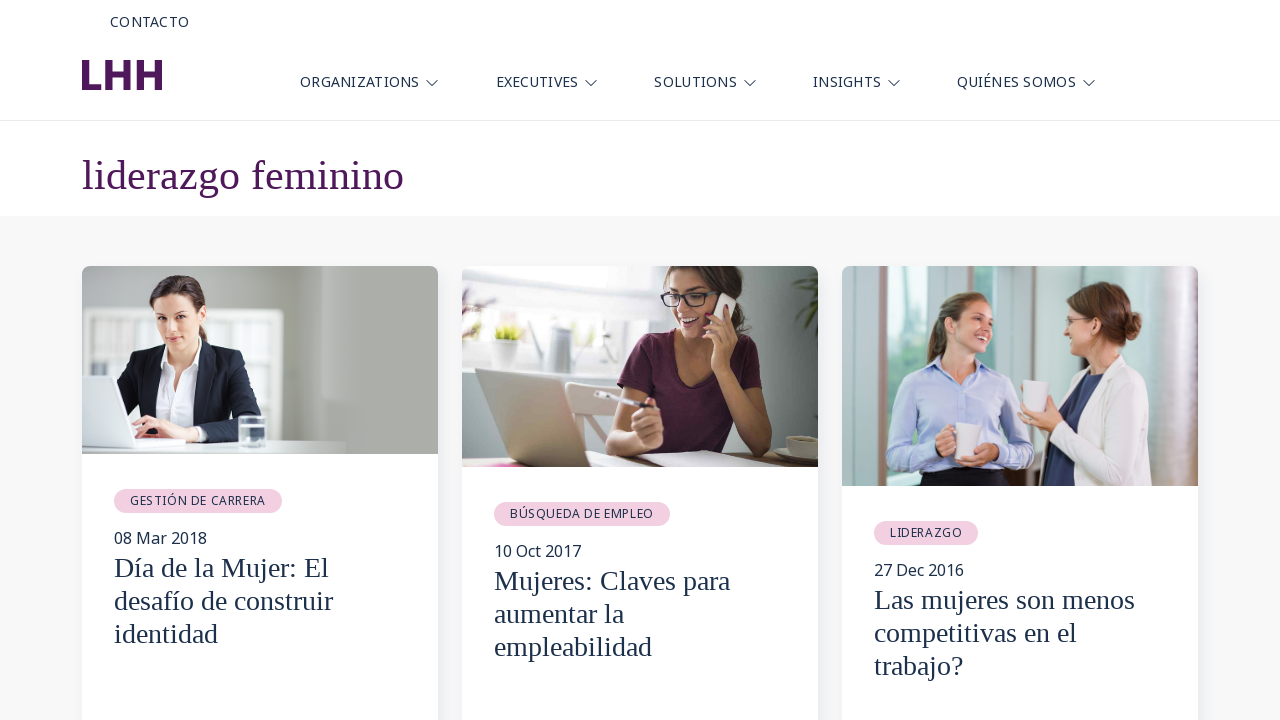

--- FILE ---
content_type: text/html; charset=UTF-8
request_url: https://www.lhh.cl/tag/liderazgo-feminino/
body_size: 101256
content:
<!doctype html>
<html lang="es">
<head>
	<meta charset="UTF-8">
	<meta name="viewport" content="width=device-width, initial-scale=1">
	<link rel="profile" href="https://gmpg.org/xfn/11">
	<link rel="stylesheet" href="https://cdn.jsdelivr.net/npm/bootstrap-icons@1.3.0/font/bootstrap-icons.css">
	<link href="https://fonts.googleapis.com/css2?family=Noto+Sans:ital,wght@0,400;0,700;1,400;1,700&family=Open+Sans:wght@400;600;700&display=swap" rel="stylesheet" />
	<title>liderazgo feminino &#8211; LHH</title>
<meta name='robots' content='max-image-preview:large' />
<link rel='dns-prefetch' href='//cdn.jsdelivr.net' />
<link rel="alternate" type="application/rss+xml" title="LHH &raquo; Feed" href="https://www.lhh.cl/feed/" />
<link rel="alternate" type="application/rss+xml" title="LHH &raquo; Feed de los comentarios" href="https://www.lhh.cl/comments/feed/" />
<link rel="alternate" type="application/rss+xml" title="LHH &raquo; Etiqueta liderazgo feminino del feed" href="https://www.lhh.cl/tag/liderazgo-feminino/feed/" />
<style id='wp-img-auto-sizes-contain-inline-css'>
img:is([sizes=auto i],[sizes^="auto," i]){contain-intrinsic-size:3000px 1500px}
/*# sourceURL=wp-img-auto-sizes-contain-inline-css */
</style>

<style id='wp-emoji-styles-inline-css'>

	img.wp-smiley, img.emoji {
		display: inline !important;
		border: none !important;
		box-shadow: none !important;
		height: 1em !important;
		width: 1em !important;
		margin: 0 0.07em !important;
		vertical-align: -0.1em !important;
		background: none !important;
		padding: 0 !important;
	}
/*# sourceURL=wp-emoji-styles-inline-css */
</style>
<link rel='stylesheet' id='wp-block-library-css' href='https://www.lhh.cl/wp-includes/css/dist/block-library/style.min.css' media='all' />
<style id='wp-block-categories-inline-css'>
.wp-block-categories{box-sizing:border-box}.wp-block-categories.alignleft{margin-right:2em}.wp-block-categories.alignright{margin-left:2em}.wp-block-categories.wp-block-categories-dropdown.aligncenter{text-align:center}.wp-block-categories .wp-block-categories__label{display:block;width:100%}
/*# sourceURL=https://www.lhh.cl/wp-includes/blocks/categories/style.min.css */
</style>
<style id='wp-block-file-inline-css'>
.wp-block-file{box-sizing:border-box}.wp-block-file:not(.wp-element-button){font-size:.8em}.wp-block-file.aligncenter{text-align:center}.wp-block-file.alignright{text-align:right}.wp-block-file *+.wp-block-file__button{margin-left:.75em}:where(.wp-block-file){margin-bottom:1.5em}.wp-block-file__embed{margin-bottom:1em}:where(.wp-block-file__button){border-radius:2em;display:inline-block;padding:.5em 1em}:where(.wp-block-file__button):where(a):active,:where(.wp-block-file__button):where(a):focus,:where(.wp-block-file__button):where(a):hover,:where(.wp-block-file__button):where(a):visited{box-shadow:none;color:#fff;opacity:.85;text-decoration:none}
/*# sourceURL=https://www.lhh.cl/wp-includes/blocks/file/style.min.css */
</style>
<style id='wp-block-heading-inline-css'>
h1:where(.wp-block-heading).has-background,h2:where(.wp-block-heading).has-background,h3:where(.wp-block-heading).has-background,h4:where(.wp-block-heading).has-background,h5:where(.wp-block-heading).has-background,h6:where(.wp-block-heading).has-background{padding:1.25em 2.375em}h1.has-text-align-left[style*=writing-mode]:where([style*=vertical-lr]),h1.has-text-align-right[style*=writing-mode]:where([style*=vertical-rl]),h2.has-text-align-left[style*=writing-mode]:where([style*=vertical-lr]),h2.has-text-align-right[style*=writing-mode]:where([style*=vertical-rl]),h3.has-text-align-left[style*=writing-mode]:where([style*=vertical-lr]),h3.has-text-align-right[style*=writing-mode]:where([style*=vertical-rl]),h4.has-text-align-left[style*=writing-mode]:where([style*=vertical-lr]),h4.has-text-align-right[style*=writing-mode]:where([style*=vertical-rl]),h5.has-text-align-left[style*=writing-mode]:where([style*=vertical-lr]),h5.has-text-align-right[style*=writing-mode]:where([style*=vertical-rl]),h6.has-text-align-left[style*=writing-mode]:where([style*=vertical-lr]),h6.has-text-align-right[style*=writing-mode]:where([style*=vertical-rl]){rotate:180deg}
/*# sourceURL=https://www.lhh.cl/wp-includes/blocks/heading/style.min.css */
</style>
<style id='wp-block-image-inline-css'>
.wp-block-image>a,.wp-block-image>figure>a{display:inline-block}.wp-block-image img{box-sizing:border-box;height:auto;max-width:100%;vertical-align:bottom}@media not (prefers-reduced-motion){.wp-block-image img.hide{visibility:hidden}.wp-block-image img.show{animation:show-content-image .4s}}.wp-block-image[style*=border-radius] img,.wp-block-image[style*=border-radius]>a{border-radius:inherit}.wp-block-image.has-custom-border img{box-sizing:border-box}.wp-block-image.aligncenter{text-align:center}.wp-block-image.alignfull>a,.wp-block-image.alignwide>a{width:100%}.wp-block-image.alignfull img,.wp-block-image.alignwide img{height:auto;width:100%}.wp-block-image .aligncenter,.wp-block-image .alignleft,.wp-block-image .alignright,.wp-block-image.aligncenter,.wp-block-image.alignleft,.wp-block-image.alignright{display:table}.wp-block-image .aligncenter>figcaption,.wp-block-image .alignleft>figcaption,.wp-block-image .alignright>figcaption,.wp-block-image.aligncenter>figcaption,.wp-block-image.alignleft>figcaption,.wp-block-image.alignright>figcaption{caption-side:bottom;display:table-caption}.wp-block-image .alignleft{float:left;margin:.5em 1em .5em 0}.wp-block-image .alignright{float:right;margin:.5em 0 .5em 1em}.wp-block-image .aligncenter{margin-left:auto;margin-right:auto}.wp-block-image :where(figcaption){margin-bottom:1em;margin-top:.5em}.wp-block-image.is-style-circle-mask img{border-radius:9999px}@supports ((-webkit-mask-image:none) or (mask-image:none)) or (-webkit-mask-image:none){.wp-block-image.is-style-circle-mask img{border-radius:0;-webkit-mask-image:url('data:image/svg+xml;utf8,<svg viewBox="0 0 100 100" xmlns="http://www.w3.org/2000/svg"><circle cx="50" cy="50" r="50"/></svg>');mask-image:url('data:image/svg+xml;utf8,<svg viewBox="0 0 100 100" xmlns="http://www.w3.org/2000/svg"><circle cx="50" cy="50" r="50"/></svg>');mask-mode:alpha;-webkit-mask-position:center;mask-position:center;-webkit-mask-repeat:no-repeat;mask-repeat:no-repeat;-webkit-mask-size:contain;mask-size:contain}}:root :where(.wp-block-image.is-style-rounded img,.wp-block-image .is-style-rounded img){border-radius:9999px}.wp-block-image figure{margin:0}.wp-lightbox-container{display:flex;flex-direction:column;position:relative}.wp-lightbox-container img{cursor:zoom-in}.wp-lightbox-container img:hover+button{opacity:1}.wp-lightbox-container button{align-items:center;backdrop-filter:blur(16px) saturate(180%);background-color:#5a5a5a40;border:none;border-radius:4px;cursor:zoom-in;display:flex;height:20px;justify-content:center;opacity:0;padding:0;position:absolute;right:16px;text-align:center;top:16px;width:20px;z-index:100}@media not (prefers-reduced-motion){.wp-lightbox-container button{transition:opacity .2s ease}}.wp-lightbox-container button:focus-visible{outline:3px auto #5a5a5a40;outline:3px auto -webkit-focus-ring-color;outline-offset:3px}.wp-lightbox-container button:hover{cursor:pointer;opacity:1}.wp-lightbox-container button:focus{opacity:1}.wp-lightbox-container button:focus,.wp-lightbox-container button:hover,.wp-lightbox-container button:not(:hover):not(:active):not(.has-background){background-color:#5a5a5a40;border:none}.wp-lightbox-overlay{box-sizing:border-box;cursor:zoom-out;height:100vh;left:0;overflow:hidden;position:fixed;top:0;visibility:hidden;width:100%;z-index:100000}.wp-lightbox-overlay .close-button{align-items:center;cursor:pointer;display:flex;justify-content:center;min-height:40px;min-width:40px;padding:0;position:absolute;right:calc(env(safe-area-inset-right) + 16px);top:calc(env(safe-area-inset-top) + 16px);z-index:5000000}.wp-lightbox-overlay .close-button:focus,.wp-lightbox-overlay .close-button:hover,.wp-lightbox-overlay .close-button:not(:hover):not(:active):not(.has-background){background:none;border:none}.wp-lightbox-overlay .lightbox-image-container{height:var(--wp--lightbox-container-height);left:50%;overflow:hidden;position:absolute;top:50%;transform:translate(-50%,-50%);transform-origin:top left;width:var(--wp--lightbox-container-width);z-index:9999999999}.wp-lightbox-overlay .wp-block-image{align-items:center;box-sizing:border-box;display:flex;height:100%;justify-content:center;margin:0;position:relative;transform-origin:0 0;width:100%;z-index:3000000}.wp-lightbox-overlay .wp-block-image img{height:var(--wp--lightbox-image-height);min-height:var(--wp--lightbox-image-height);min-width:var(--wp--lightbox-image-width);width:var(--wp--lightbox-image-width)}.wp-lightbox-overlay .wp-block-image figcaption{display:none}.wp-lightbox-overlay button{background:none;border:none}.wp-lightbox-overlay .scrim{background-color:#fff;height:100%;opacity:.9;position:absolute;width:100%;z-index:2000000}.wp-lightbox-overlay.active{visibility:visible}@media not (prefers-reduced-motion){.wp-lightbox-overlay.active{animation:turn-on-visibility .25s both}.wp-lightbox-overlay.active img{animation:turn-on-visibility .35s both}.wp-lightbox-overlay.show-closing-animation:not(.active){animation:turn-off-visibility .35s both}.wp-lightbox-overlay.show-closing-animation:not(.active) img{animation:turn-off-visibility .25s both}.wp-lightbox-overlay.zoom.active{animation:none;opacity:1;visibility:visible}.wp-lightbox-overlay.zoom.active .lightbox-image-container{animation:lightbox-zoom-in .4s}.wp-lightbox-overlay.zoom.active .lightbox-image-container img{animation:none}.wp-lightbox-overlay.zoom.active .scrim{animation:turn-on-visibility .4s forwards}.wp-lightbox-overlay.zoom.show-closing-animation:not(.active){animation:none}.wp-lightbox-overlay.zoom.show-closing-animation:not(.active) .lightbox-image-container{animation:lightbox-zoom-out .4s}.wp-lightbox-overlay.zoom.show-closing-animation:not(.active) .lightbox-image-container img{animation:none}.wp-lightbox-overlay.zoom.show-closing-animation:not(.active) .scrim{animation:turn-off-visibility .4s forwards}}@keyframes show-content-image{0%{visibility:hidden}99%{visibility:hidden}to{visibility:visible}}@keyframes turn-on-visibility{0%{opacity:0}to{opacity:1}}@keyframes turn-off-visibility{0%{opacity:1;visibility:visible}99%{opacity:0;visibility:visible}to{opacity:0;visibility:hidden}}@keyframes lightbox-zoom-in{0%{transform:translate(calc((-100vw + var(--wp--lightbox-scrollbar-width))/2 + var(--wp--lightbox-initial-left-position)),calc(-50vh + var(--wp--lightbox-initial-top-position))) scale(var(--wp--lightbox-scale))}to{transform:translate(-50%,-50%) scale(1)}}@keyframes lightbox-zoom-out{0%{transform:translate(-50%,-50%) scale(1);visibility:visible}99%{visibility:visible}to{transform:translate(calc((-100vw + var(--wp--lightbox-scrollbar-width))/2 + var(--wp--lightbox-initial-left-position)),calc(-50vh + var(--wp--lightbox-initial-top-position))) scale(var(--wp--lightbox-scale));visibility:hidden}}
/*# sourceURL=https://www.lhh.cl/wp-includes/blocks/image/style.min.css */
</style>
<style id='wp-block-latest-posts-inline-css'>
.wp-block-latest-posts{box-sizing:border-box}.wp-block-latest-posts.alignleft{margin-right:2em}.wp-block-latest-posts.alignright{margin-left:2em}.wp-block-latest-posts.wp-block-latest-posts__list{list-style:none}.wp-block-latest-posts.wp-block-latest-posts__list li{clear:both;overflow-wrap:break-word}.wp-block-latest-posts.is-grid{display:flex;flex-wrap:wrap}.wp-block-latest-posts.is-grid li{margin:0 1.25em 1.25em 0;width:100%}@media (min-width:600px){.wp-block-latest-posts.columns-2 li{width:calc(50% - .625em)}.wp-block-latest-posts.columns-2 li:nth-child(2n){margin-right:0}.wp-block-latest-posts.columns-3 li{width:calc(33.33333% - .83333em)}.wp-block-latest-posts.columns-3 li:nth-child(3n){margin-right:0}.wp-block-latest-posts.columns-4 li{width:calc(25% - .9375em)}.wp-block-latest-posts.columns-4 li:nth-child(4n){margin-right:0}.wp-block-latest-posts.columns-5 li{width:calc(20% - 1em)}.wp-block-latest-posts.columns-5 li:nth-child(5n){margin-right:0}.wp-block-latest-posts.columns-6 li{width:calc(16.66667% - 1.04167em)}.wp-block-latest-posts.columns-6 li:nth-child(6n){margin-right:0}}:root :where(.wp-block-latest-posts.is-grid){padding:0}:root :where(.wp-block-latest-posts.wp-block-latest-posts__list){padding-left:0}.wp-block-latest-posts__post-author,.wp-block-latest-posts__post-date{display:block;font-size:.8125em}.wp-block-latest-posts__post-excerpt,.wp-block-latest-posts__post-full-content{margin-bottom:1em;margin-top:.5em}.wp-block-latest-posts__featured-image a{display:inline-block}.wp-block-latest-posts__featured-image img{height:auto;max-width:100%;width:auto}.wp-block-latest-posts__featured-image.alignleft{float:left;margin-right:1em}.wp-block-latest-posts__featured-image.alignright{float:right;margin-left:1em}.wp-block-latest-posts__featured-image.aligncenter{margin-bottom:1em;text-align:center}
/*# sourceURL=https://www.lhh.cl/wp-includes/blocks/latest-posts/style.min.css */
</style>
<style id='wp-block-list-inline-css'>
ol,ul{box-sizing:border-box}:root :where(.wp-block-list.has-background){padding:1.25em 2.375em}
/*# sourceURL=https://www.lhh.cl/wp-includes/blocks/list/style.min.css */
</style>
<style id='wp-block-group-inline-css'>
.wp-block-group{box-sizing:border-box}:where(.wp-block-group.wp-block-group-is-layout-constrained){position:relative}
/*# sourceURL=https://www.lhh.cl/wp-includes/blocks/group/style.min.css */
</style>
<style id='wp-block-paragraph-inline-css'>
.is-small-text{font-size:.875em}.is-regular-text{font-size:1em}.is-large-text{font-size:2.25em}.is-larger-text{font-size:3em}.has-drop-cap:not(:focus):first-letter{float:left;font-size:8.4em;font-style:normal;font-weight:100;line-height:.68;margin:.05em .1em 0 0;text-transform:uppercase}body.rtl .has-drop-cap:not(:focus):first-letter{float:none;margin-left:.1em}p.has-drop-cap.has-background{overflow:hidden}:root :where(p.has-background){padding:1.25em 2.375em}:where(p.has-text-color:not(.has-link-color)) a{color:inherit}p.has-text-align-left[style*="writing-mode:vertical-lr"],p.has-text-align-right[style*="writing-mode:vertical-rl"]{rotate:180deg}
/*# sourceURL=https://www.lhh.cl/wp-includes/blocks/paragraph/style.min.css */
</style>
<style id='wp-block-social-links-inline-css'>
.wp-block-social-links{background:none;box-sizing:border-box;margin-left:0;padding-left:0;padding-right:0;text-indent:0}.wp-block-social-links .wp-social-link a,.wp-block-social-links .wp-social-link a:hover{border-bottom:0;box-shadow:none;text-decoration:none}.wp-block-social-links .wp-social-link svg{height:1em;width:1em}.wp-block-social-links .wp-social-link span:not(.screen-reader-text){font-size:.65em;margin-left:.5em;margin-right:.5em}.wp-block-social-links.has-small-icon-size{font-size:16px}.wp-block-social-links,.wp-block-social-links.has-normal-icon-size{font-size:24px}.wp-block-social-links.has-large-icon-size{font-size:36px}.wp-block-social-links.has-huge-icon-size{font-size:48px}.wp-block-social-links.aligncenter{display:flex;justify-content:center}.wp-block-social-links.alignright{justify-content:flex-end}.wp-block-social-link{border-radius:9999px;display:block}@media not (prefers-reduced-motion){.wp-block-social-link{transition:transform .1s ease}}.wp-block-social-link{height:auto}.wp-block-social-link a{align-items:center;display:flex;line-height:0}.wp-block-social-link:hover{transform:scale(1.1)}.wp-block-social-links .wp-block-social-link.wp-social-link{display:inline-block;margin:0;padding:0}.wp-block-social-links .wp-block-social-link.wp-social-link .wp-block-social-link-anchor,.wp-block-social-links .wp-block-social-link.wp-social-link .wp-block-social-link-anchor svg,.wp-block-social-links .wp-block-social-link.wp-social-link .wp-block-social-link-anchor:active,.wp-block-social-links .wp-block-social-link.wp-social-link .wp-block-social-link-anchor:hover,.wp-block-social-links .wp-block-social-link.wp-social-link .wp-block-social-link-anchor:visited{color:currentColor;fill:currentColor}:where(.wp-block-social-links:not(.is-style-logos-only)) .wp-social-link{background-color:#f0f0f0;color:#444}:where(.wp-block-social-links:not(.is-style-logos-only)) .wp-social-link-amazon{background-color:#f90;color:#fff}:where(.wp-block-social-links:not(.is-style-logos-only)) .wp-social-link-bandcamp{background-color:#1ea0c3;color:#fff}:where(.wp-block-social-links:not(.is-style-logos-only)) .wp-social-link-behance{background-color:#0757fe;color:#fff}:where(.wp-block-social-links:not(.is-style-logos-only)) .wp-social-link-bluesky{background-color:#0a7aff;color:#fff}:where(.wp-block-social-links:not(.is-style-logos-only)) .wp-social-link-codepen{background-color:#1e1f26;color:#fff}:where(.wp-block-social-links:not(.is-style-logos-only)) .wp-social-link-deviantart{background-color:#02e49b;color:#fff}:where(.wp-block-social-links:not(.is-style-logos-only)) .wp-social-link-discord{background-color:#5865f2;color:#fff}:where(.wp-block-social-links:not(.is-style-logos-only)) .wp-social-link-dribbble{background-color:#e94c89;color:#fff}:where(.wp-block-social-links:not(.is-style-logos-only)) .wp-social-link-dropbox{background-color:#4280ff;color:#fff}:where(.wp-block-social-links:not(.is-style-logos-only)) .wp-social-link-etsy{background-color:#f45800;color:#fff}:where(.wp-block-social-links:not(.is-style-logos-only)) .wp-social-link-facebook{background-color:#0866ff;color:#fff}:where(.wp-block-social-links:not(.is-style-logos-only)) .wp-social-link-fivehundredpx{background-color:#000;color:#fff}:where(.wp-block-social-links:not(.is-style-logos-only)) .wp-social-link-flickr{background-color:#0461dd;color:#fff}:where(.wp-block-social-links:not(.is-style-logos-only)) .wp-social-link-foursquare{background-color:#e65678;color:#fff}:where(.wp-block-social-links:not(.is-style-logos-only)) .wp-social-link-github{background-color:#24292d;color:#fff}:where(.wp-block-social-links:not(.is-style-logos-only)) .wp-social-link-goodreads{background-color:#eceadd;color:#382110}:where(.wp-block-social-links:not(.is-style-logos-only)) .wp-social-link-google{background-color:#ea4434;color:#fff}:where(.wp-block-social-links:not(.is-style-logos-only)) .wp-social-link-gravatar{background-color:#1d4fc4;color:#fff}:where(.wp-block-social-links:not(.is-style-logos-only)) .wp-social-link-instagram{background-color:#f00075;color:#fff}:where(.wp-block-social-links:not(.is-style-logos-only)) .wp-social-link-lastfm{background-color:#e21b24;color:#fff}:where(.wp-block-social-links:not(.is-style-logos-only)) .wp-social-link-linkedin{background-color:#0d66c2;color:#fff}:where(.wp-block-social-links:not(.is-style-logos-only)) .wp-social-link-mastodon{background-color:#3288d4;color:#fff}:where(.wp-block-social-links:not(.is-style-logos-only)) .wp-social-link-medium{background-color:#000;color:#fff}:where(.wp-block-social-links:not(.is-style-logos-only)) .wp-social-link-meetup{background-color:#f6405f;color:#fff}:where(.wp-block-social-links:not(.is-style-logos-only)) .wp-social-link-patreon{background-color:#000;color:#fff}:where(.wp-block-social-links:not(.is-style-logos-only)) .wp-social-link-pinterest{background-color:#e60122;color:#fff}:where(.wp-block-social-links:not(.is-style-logos-only)) .wp-social-link-pocket{background-color:#ef4155;color:#fff}:where(.wp-block-social-links:not(.is-style-logos-only)) .wp-social-link-reddit{background-color:#ff4500;color:#fff}:where(.wp-block-social-links:not(.is-style-logos-only)) .wp-social-link-skype{background-color:#0478d7;color:#fff}:where(.wp-block-social-links:not(.is-style-logos-only)) .wp-social-link-snapchat{background-color:#fefc00;color:#fff;stroke:#000}:where(.wp-block-social-links:not(.is-style-logos-only)) .wp-social-link-soundcloud{background-color:#ff5600;color:#fff}:where(.wp-block-social-links:not(.is-style-logos-only)) .wp-social-link-spotify{background-color:#1bd760;color:#fff}:where(.wp-block-social-links:not(.is-style-logos-only)) .wp-social-link-telegram{background-color:#2aabee;color:#fff}:where(.wp-block-social-links:not(.is-style-logos-only)) .wp-social-link-threads{background-color:#000;color:#fff}:where(.wp-block-social-links:not(.is-style-logos-only)) .wp-social-link-tiktok{background-color:#000;color:#fff}:where(.wp-block-social-links:not(.is-style-logos-only)) .wp-social-link-tumblr{background-color:#011835;color:#fff}:where(.wp-block-social-links:not(.is-style-logos-only)) .wp-social-link-twitch{background-color:#6440a4;color:#fff}:where(.wp-block-social-links:not(.is-style-logos-only)) .wp-social-link-twitter{background-color:#1da1f2;color:#fff}:where(.wp-block-social-links:not(.is-style-logos-only)) .wp-social-link-vimeo{background-color:#1eb7ea;color:#fff}:where(.wp-block-social-links:not(.is-style-logos-only)) .wp-social-link-vk{background-color:#4680c2;color:#fff}:where(.wp-block-social-links:not(.is-style-logos-only)) .wp-social-link-wordpress{background-color:#3499cd;color:#fff}:where(.wp-block-social-links:not(.is-style-logos-only)) .wp-social-link-whatsapp{background-color:#25d366;color:#fff}:where(.wp-block-social-links:not(.is-style-logos-only)) .wp-social-link-x{background-color:#000;color:#fff}:where(.wp-block-social-links:not(.is-style-logos-only)) .wp-social-link-yelp{background-color:#d32422;color:#fff}:where(.wp-block-social-links:not(.is-style-logos-only)) .wp-social-link-youtube{background-color:red;color:#fff}:where(.wp-block-social-links.is-style-logos-only) .wp-social-link{background:none}:where(.wp-block-social-links.is-style-logos-only) .wp-social-link svg{height:1.25em;width:1.25em}:where(.wp-block-social-links.is-style-logos-only) .wp-social-link-amazon{color:#f90}:where(.wp-block-social-links.is-style-logos-only) .wp-social-link-bandcamp{color:#1ea0c3}:where(.wp-block-social-links.is-style-logos-only) .wp-social-link-behance{color:#0757fe}:where(.wp-block-social-links.is-style-logos-only) .wp-social-link-bluesky{color:#0a7aff}:where(.wp-block-social-links.is-style-logos-only) .wp-social-link-codepen{color:#1e1f26}:where(.wp-block-social-links.is-style-logos-only) .wp-social-link-deviantart{color:#02e49b}:where(.wp-block-social-links.is-style-logos-only) .wp-social-link-discord{color:#5865f2}:where(.wp-block-social-links.is-style-logos-only) .wp-social-link-dribbble{color:#e94c89}:where(.wp-block-social-links.is-style-logos-only) .wp-social-link-dropbox{color:#4280ff}:where(.wp-block-social-links.is-style-logos-only) .wp-social-link-etsy{color:#f45800}:where(.wp-block-social-links.is-style-logos-only) .wp-social-link-facebook{color:#0866ff}:where(.wp-block-social-links.is-style-logos-only) .wp-social-link-fivehundredpx{color:#000}:where(.wp-block-social-links.is-style-logos-only) .wp-social-link-flickr{color:#0461dd}:where(.wp-block-social-links.is-style-logos-only) .wp-social-link-foursquare{color:#e65678}:where(.wp-block-social-links.is-style-logos-only) .wp-social-link-github{color:#24292d}:where(.wp-block-social-links.is-style-logos-only) .wp-social-link-goodreads{color:#382110}:where(.wp-block-social-links.is-style-logos-only) .wp-social-link-google{color:#ea4434}:where(.wp-block-social-links.is-style-logos-only) .wp-social-link-gravatar{color:#1d4fc4}:where(.wp-block-social-links.is-style-logos-only) .wp-social-link-instagram{color:#f00075}:where(.wp-block-social-links.is-style-logos-only) .wp-social-link-lastfm{color:#e21b24}:where(.wp-block-social-links.is-style-logos-only) .wp-social-link-linkedin{color:#0d66c2}:where(.wp-block-social-links.is-style-logos-only) .wp-social-link-mastodon{color:#3288d4}:where(.wp-block-social-links.is-style-logos-only) .wp-social-link-medium{color:#000}:where(.wp-block-social-links.is-style-logos-only) .wp-social-link-meetup{color:#f6405f}:where(.wp-block-social-links.is-style-logos-only) .wp-social-link-patreon{color:#000}:where(.wp-block-social-links.is-style-logos-only) .wp-social-link-pinterest{color:#e60122}:where(.wp-block-social-links.is-style-logos-only) .wp-social-link-pocket{color:#ef4155}:where(.wp-block-social-links.is-style-logos-only) .wp-social-link-reddit{color:#ff4500}:where(.wp-block-social-links.is-style-logos-only) .wp-social-link-skype{color:#0478d7}:where(.wp-block-social-links.is-style-logos-only) .wp-social-link-snapchat{color:#fff;stroke:#000}:where(.wp-block-social-links.is-style-logos-only) .wp-social-link-soundcloud{color:#ff5600}:where(.wp-block-social-links.is-style-logos-only) .wp-social-link-spotify{color:#1bd760}:where(.wp-block-social-links.is-style-logos-only) .wp-social-link-telegram{color:#2aabee}:where(.wp-block-social-links.is-style-logos-only) .wp-social-link-threads{color:#000}:where(.wp-block-social-links.is-style-logos-only) .wp-social-link-tiktok{color:#000}:where(.wp-block-social-links.is-style-logos-only) .wp-social-link-tumblr{color:#011835}:where(.wp-block-social-links.is-style-logos-only) .wp-social-link-twitch{color:#6440a4}:where(.wp-block-social-links.is-style-logos-only) .wp-social-link-twitter{color:#1da1f2}:where(.wp-block-social-links.is-style-logos-only) .wp-social-link-vimeo{color:#1eb7ea}:where(.wp-block-social-links.is-style-logos-only) .wp-social-link-vk{color:#4680c2}:where(.wp-block-social-links.is-style-logos-only) .wp-social-link-whatsapp{color:#25d366}:where(.wp-block-social-links.is-style-logos-only) .wp-social-link-wordpress{color:#3499cd}:where(.wp-block-social-links.is-style-logos-only) .wp-social-link-x{color:#000}:where(.wp-block-social-links.is-style-logos-only) .wp-social-link-yelp{color:#d32422}:where(.wp-block-social-links.is-style-logos-only) .wp-social-link-youtube{color:red}.wp-block-social-links.is-style-pill-shape .wp-social-link{width:auto}:root :where(.wp-block-social-links .wp-social-link a){padding:.25em}:root :where(.wp-block-social-links.is-style-logos-only .wp-social-link a){padding:0}:root :where(.wp-block-social-links.is-style-pill-shape .wp-social-link a){padding-left:.6666666667em;padding-right:.6666666667em}.wp-block-social-links:not(.has-icon-color):not(.has-icon-background-color) .wp-social-link-snapchat .wp-block-social-link-label{color:#000}
/*# sourceURL=https://www.lhh.cl/wp-includes/blocks/social-links/style.min.css */
</style>
<style id='global-styles-inline-css'>
:root{--wp--preset--aspect-ratio--square: 1;--wp--preset--aspect-ratio--4-3: 4/3;--wp--preset--aspect-ratio--3-4: 3/4;--wp--preset--aspect-ratio--3-2: 3/2;--wp--preset--aspect-ratio--2-3: 2/3;--wp--preset--aspect-ratio--16-9: 16/9;--wp--preset--aspect-ratio--9-16: 9/16;--wp--preset--color--black: #000000;--wp--preset--color--cyan-bluish-gray: #abb8c3;--wp--preset--color--white: #ffffff;--wp--preset--color--pale-pink: #f78da7;--wp--preset--color--vivid-red: #cf2e2e;--wp--preset--color--luminous-vivid-orange: #ff6900;--wp--preset--color--luminous-vivid-amber: #fcb900;--wp--preset--color--light-green-cyan: #7bdcb5;--wp--preset--color--vivid-green-cyan: #00d084;--wp--preset--color--pale-cyan-blue: #8ed1fc;--wp--preset--color--vivid-cyan-blue: #0693e3;--wp--preset--color--vivid-purple: #9b51e0;--wp--preset--gradient--vivid-cyan-blue-to-vivid-purple: linear-gradient(135deg,rgb(6,147,227) 0%,rgb(155,81,224) 100%);--wp--preset--gradient--light-green-cyan-to-vivid-green-cyan: linear-gradient(135deg,rgb(122,220,180) 0%,rgb(0,208,130) 100%);--wp--preset--gradient--luminous-vivid-amber-to-luminous-vivid-orange: linear-gradient(135deg,rgb(252,185,0) 0%,rgb(255,105,0) 100%);--wp--preset--gradient--luminous-vivid-orange-to-vivid-red: linear-gradient(135deg,rgb(255,105,0) 0%,rgb(207,46,46) 100%);--wp--preset--gradient--very-light-gray-to-cyan-bluish-gray: linear-gradient(135deg,rgb(238,238,238) 0%,rgb(169,184,195) 100%);--wp--preset--gradient--cool-to-warm-spectrum: linear-gradient(135deg,rgb(74,234,220) 0%,rgb(151,120,209) 20%,rgb(207,42,186) 40%,rgb(238,44,130) 60%,rgb(251,105,98) 80%,rgb(254,248,76) 100%);--wp--preset--gradient--blush-light-purple: linear-gradient(135deg,rgb(255,206,236) 0%,rgb(152,150,240) 100%);--wp--preset--gradient--blush-bordeaux: linear-gradient(135deg,rgb(254,205,165) 0%,rgb(254,45,45) 50%,rgb(107,0,62) 100%);--wp--preset--gradient--luminous-dusk: linear-gradient(135deg,rgb(255,203,112) 0%,rgb(199,81,192) 50%,rgb(65,88,208) 100%);--wp--preset--gradient--pale-ocean: linear-gradient(135deg,rgb(255,245,203) 0%,rgb(182,227,212) 50%,rgb(51,167,181) 100%);--wp--preset--gradient--electric-grass: linear-gradient(135deg,rgb(202,248,128) 0%,rgb(113,206,126) 100%);--wp--preset--gradient--midnight: linear-gradient(135deg,rgb(2,3,129) 0%,rgb(40,116,252) 100%);--wp--preset--font-size--small: 13px;--wp--preset--font-size--medium: 20px;--wp--preset--font-size--large: 36px;--wp--preset--font-size--x-large: 42px;--wp--preset--spacing--20: 0.44rem;--wp--preset--spacing--30: 0.67rem;--wp--preset--spacing--40: 1rem;--wp--preset--spacing--50: 1.5rem;--wp--preset--spacing--60: 2.25rem;--wp--preset--spacing--70: 3.38rem;--wp--preset--spacing--80: 5.06rem;--wp--preset--shadow--natural: 6px 6px 9px rgba(0, 0, 0, 0.2);--wp--preset--shadow--deep: 12px 12px 50px rgba(0, 0, 0, 0.4);--wp--preset--shadow--sharp: 6px 6px 0px rgba(0, 0, 0, 0.2);--wp--preset--shadow--outlined: 6px 6px 0px -3px rgb(255, 255, 255), 6px 6px rgb(0, 0, 0);--wp--preset--shadow--crisp: 6px 6px 0px rgb(0, 0, 0);}:where(.is-layout-flex){gap: 0.5em;}:where(.is-layout-grid){gap: 0.5em;}body .is-layout-flex{display: flex;}.is-layout-flex{flex-wrap: wrap;align-items: center;}.is-layout-flex > :is(*, div){margin: 0;}body .is-layout-grid{display: grid;}.is-layout-grid > :is(*, div){margin: 0;}:where(.wp-block-columns.is-layout-flex){gap: 2em;}:where(.wp-block-columns.is-layout-grid){gap: 2em;}:where(.wp-block-post-template.is-layout-flex){gap: 1.25em;}:where(.wp-block-post-template.is-layout-grid){gap: 1.25em;}.has-black-color{color: var(--wp--preset--color--black) !important;}.has-cyan-bluish-gray-color{color: var(--wp--preset--color--cyan-bluish-gray) !important;}.has-white-color{color: var(--wp--preset--color--white) !important;}.has-pale-pink-color{color: var(--wp--preset--color--pale-pink) !important;}.has-vivid-red-color{color: var(--wp--preset--color--vivid-red) !important;}.has-luminous-vivid-orange-color{color: var(--wp--preset--color--luminous-vivid-orange) !important;}.has-luminous-vivid-amber-color{color: var(--wp--preset--color--luminous-vivid-amber) !important;}.has-light-green-cyan-color{color: var(--wp--preset--color--light-green-cyan) !important;}.has-vivid-green-cyan-color{color: var(--wp--preset--color--vivid-green-cyan) !important;}.has-pale-cyan-blue-color{color: var(--wp--preset--color--pale-cyan-blue) !important;}.has-vivid-cyan-blue-color{color: var(--wp--preset--color--vivid-cyan-blue) !important;}.has-vivid-purple-color{color: var(--wp--preset--color--vivid-purple) !important;}.has-black-background-color{background-color: var(--wp--preset--color--black) !important;}.has-cyan-bluish-gray-background-color{background-color: var(--wp--preset--color--cyan-bluish-gray) !important;}.has-white-background-color{background-color: var(--wp--preset--color--white) !important;}.has-pale-pink-background-color{background-color: var(--wp--preset--color--pale-pink) !important;}.has-vivid-red-background-color{background-color: var(--wp--preset--color--vivid-red) !important;}.has-luminous-vivid-orange-background-color{background-color: var(--wp--preset--color--luminous-vivid-orange) !important;}.has-luminous-vivid-amber-background-color{background-color: var(--wp--preset--color--luminous-vivid-amber) !important;}.has-light-green-cyan-background-color{background-color: var(--wp--preset--color--light-green-cyan) !important;}.has-vivid-green-cyan-background-color{background-color: var(--wp--preset--color--vivid-green-cyan) !important;}.has-pale-cyan-blue-background-color{background-color: var(--wp--preset--color--pale-cyan-blue) !important;}.has-vivid-cyan-blue-background-color{background-color: var(--wp--preset--color--vivid-cyan-blue) !important;}.has-vivid-purple-background-color{background-color: var(--wp--preset--color--vivid-purple) !important;}.has-black-border-color{border-color: var(--wp--preset--color--black) !important;}.has-cyan-bluish-gray-border-color{border-color: var(--wp--preset--color--cyan-bluish-gray) !important;}.has-white-border-color{border-color: var(--wp--preset--color--white) !important;}.has-pale-pink-border-color{border-color: var(--wp--preset--color--pale-pink) !important;}.has-vivid-red-border-color{border-color: var(--wp--preset--color--vivid-red) !important;}.has-luminous-vivid-orange-border-color{border-color: var(--wp--preset--color--luminous-vivid-orange) !important;}.has-luminous-vivid-amber-border-color{border-color: var(--wp--preset--color--luminous-vivid-amber) !important;}.has-light-green-cyan-border-color{border-color: var(--wp--preset--color--light-green-cyan) !important;}.has-vivid-green-cyan-border-color{border-color: var(--wp--preset--color--vivid-green-cyan) !important;}.has-pale-cyan-blue-border-color{border-color: var(--wp--preset--color--pale-cyan-blue) !important;}.has-vivid-cyan-blue-border-color{border-color: var(--wp--preset--color--vivid-cyan-blue) !important;}.has-vivid-purple-border-color{border-color: var(--wp--preset--color--vivid-purple) !important;}.has-vivid-cyan-blue-to-vivid-purple-gradient-background{background: var(--wp--preset--gradient--vivid-cyan-blue-to-vivid-purple) !important;}.has-light-green-cyan-to-vivid-green-cyan-gradient-background{background: var(--wp--preset--gradient--light-green-cyan-to-vivid-green-cyan) !important;}.has-luminous-vivid-amber-to-luminous-vivid-orange-gradient-background{background: var(--wp--preset--gradient--luminous-vivid-amber-to-luminous-vivid-orange) !important;}.has-luminous-vivid-orange-to-vivid-red-gradient-background{background: var(--wp--preset--gradient--luminous-vivid-orange-to-vivid-red) !important;}.has-very-light-gray-to-cyan-bluish-gray-gradient-background{background: var(--wp--preset--gradient--very-light-gray-to-cyan-bluish-gray) !important;}.has-cool-to-warm-spectrum-gradient-background{background: var(--wp--preset--gradient--cool-to-warm-spectrum) !important;}.has-blush-light-purple-gradient-background{background: var(--wp--preset--gradient--blush-light-purple) !important;}.has-blush-bordeaux-gradient-background{background: var(--wp--preset--gradient--blush-bordeaux) !important;}.has-luminous-dusk-gradient-background{background: var(--wp--preset--gradient--luminous-dusk) !important;}.has-pale-ocean-gradient-background{background: var(--wp--preset--gradient--pale-ocean) !important;}.has-electric-grass-gradient-background{background: var(--wp--preset--gradient--electric-grass) !important;}.has-midnight-gradient-background{background: var(--wp--preset--gradient--midnight) !important;}.has-small-font-size{font-size: var(--wp--preset--font-size--small) !important;}.has-medium-font-size{font-size: var(--wp--preset--font-size--medium) !important;}.has-large-font-size{font-size: var(--wp--preset--font-size--large) !important;}.has-x-large-font-size{font-size: var(--wp--preset--font-size--x-large) !important;}
/*# sourceURL=global-styles-inline-css */
</style>

<style id='classic-theme-styles-inline-css'>
/*! This file is auto-generated */
.wp-block-button__link{color:#fff;background-color:#32373c;border-radius:9999px;box-shadow:none;text-decoration:none;padding:calc(.667em + 2px) calc(1.333em + 2px);font-size:1.125em}.wp-block-file__button{background:#32373c;color:#fff;text-decoration:none}
/*# sourceURL=/wp-includes/css/classic-themes.min.css */
</style>
<link rel='stylesheet' id='lhh-style-css' href='https://www.lhh.cl/wp-content/themes/lhh/style.css' media='all' />
<link rel='stylesheet' id='bootstrap-style-css' href='https://cdn.jsdelivr.net/npm/bootstrap@5.3.2/dist/css/bootstrap.min.css' media='all' />
<script src="https://www.lhh.cl/wp-includes/js/jquery/jquery.min.js" id="jquery-core-js"></script>


<link rel="https://api.w.org/" href="https://www.lhh.cl/wp-json/" /><link rel="alternate" title="JSON" type="application/json" href="https://www.lhh.cl/wp-json/wp/v2/tags/27" /><link rel="icon" href="https://www.lhh.cl/wp-content/uploads/2023/12/cropped-Favicon-32x32.jpg" sizes="32x32" />
<link rel="icon" href="https://www.lhh.cl/wp-content/uploads/2023/12/cropped-Favicon-192x192.jpg" sizes="192x192" />
<link rel="apple-touch-icon" href="https://www.lhh.cl/wp-content/uploads/2023/12/cropped-Favicon-180x180.jpg" />
<meta name="msapplication-TileImage" content="https://www.lhh.cl/wp-content/uploads/2023/12/cropped-Favicon-270x270.jpg" />
</head>

<body class="archive tag tag-liderazgo-feminino tag-27 wp-theme-lhh hfeed">
<div id="page" class="site">		
	<header id="masthead" class="site-header">
		<div class="top-header container">
			<div class="row">
				<div class="col-12">
					<div class="menu-top-header">
						<nav class="main-navigation">							
							<div class="menu-top-menu-container"><ul id="top-menu" class="menu"><li id="menu-item-102" class="menu-item menu-item-type-post_type menu-item-object-page menu-item-102"><a href="https://www.lhh.cl/contacto/">Contacto</a></li>
</ul></div>						</nav>
					</div>
				</div>
			</div>
		</div>
		<div class="container">
			<div class="row">
				<div class="col-sm-2">
					<div class="logo">
						<a href="/">
							<svg role="img" aria-label="logo" width="80" height="30" viewBox="0 0 80 30" fill="none" xmlns="http://www.w3.org/2000/svg">
								<title>LHH logo</title>
								<g fill-rule="evenodd">
								<path d="M0 30V0H7.17719V24.1597H19.1251V30H0Z" fill="#4F185A"></path>
								<path d="M48.5618 30H41.3846V17.395H30.5766V30H23.3572V0H30.5766V11.4706H41.3846V0H48.5618V30Z" fill="#4F185A"></path>
								<path d="M80 30H72.8228V17.395H62.0148V30H54.7954V0H62.0148V11.4706H72.8228V0H80V30Z" fill="#4F185A"></path>
								</g>
							</svg>
						</a>
					</div>
				</div>
				<div class="col-sm-10">
					<button style="display:none;" class="menu-hamburger" onclick="this.classList.toggle('opened');this.setAttribute('aria-expanded', this.classList.contains('opened'))" aria-label="Main Menu">
						<svg width="80" height="80" viewBox="0 0 80 80">
							<path class="line line1" d="M 20,29.000046 H 80.000231 C 80.000231,29.000046 94.498839,28.817352 94.532987,66.711331 94.543142,77.980673 90.966081,81.670246 85.259173,81.668997 79.552261,81.667751 75.000211,74.999942 75.000211,74.999942 L 25.000021,25.000058" />
							<path class="line line2" d="M 20,50 H 80" />
							<path class="line line3" d="M 20,70.999954 H 80.000231 C 80.000231,70.999954 94.498839,71.182648 94.532987,33.288669 94.543142,22.019327 90.966081,18.329754 85.259173,18.331003 79.552261,18.332249 75.000211,25.000058 75.000211,25.000058 L 25.000021,74.999942" />
						</svg>
					</button>
					<nav id="site-navigation" class="main-navigation">						
						<div class="menu-menu-principal-container"><ul id="primary-menu" class="menu"><li id="menu-item-86" class="menu-item menu-item-type-post_type menu-item-object-page menu-item-has-children menu-item-86"><a href="https://www.lhh.cl/organizations/">Organizations</a>
<ul class="sub-menu">
	<li id="menu-item-97" class="menu-item menu-item-type-custom menu-item-object-custom menu-item-97"><a href="https://www.lhh.cl/solutions/outplacement/">Empower transitioning talent</a></li>
	<li id="menu-item-98" class="menu-item menu-item-type-custom menu-item-object-custom menu-item-98"><a href="https://www.lhh.cl/solutions/career-mobility/">Career Mobility</a></li>
	<li id="menu-item-99" class="menu-item menu-item-type-custom menu-item-object-custom menu-item-99"><a href="https://www.lhh.cl/solutions/leadership-development/">Leadership Development</a></li>
</ul>
</li>
<li id="menu-item-78" class="menu-item menu-item-type-post_type menu-item-object-page menu-item-has-children menu-item-78"><a href="https://www.lhh.cl/executives/">Executives</a>
<ul class="sub-menu">
	<li id="menu-item-79" class="menu-item menu-item-type-post_type menu-item-object-page menu-item-79"><a href="https://www.lhh.cl/executives/executive-career-advisory/">Executive career advisory</a></li>
</ul>
</li>
<li id="menu-item-3991" class="menu-item menu-item-type-custom menu-item-object-custom menu-item-has-children menu-item-3991"><a>Solutions</a>
<ul class="sub-menu">
	<li id="menu-item-93" class="menu-item menu-item-type-post_type menu-item-object-page menu-item-93"><a href="https://www.lhh.cl/outplacement/">Outplacement</a></li>
	<li id="menu-item-92" class="menu-item menu-item-type-post_type menu-item-object-page menu-item-92"><a href="https://www.lhh.cl/leadership-development/">Leadership Development</a></li>
	<li id="menu-item-89" class="menu-item menu-item-type-post_type menu-item-object-page menu-item-89"><a href="https://www.lhh.cl/career-mobility/">Career Mobility</a></li>
	<li id="menu-item-3992" class="menu-item menu-item-type-custom menu-item-object-custom menu-item-3992"><a href="https://www.lhh.cl/executives/">Executive Career Advisory</a></li>
	<li id="menu-item-90" class="menu-item menu-item-type-post_type menu-item-object-page menu-item-90"><a href="https://www.lhh.cl/digital-solutions/">Digital Solutions</a></li>
</ul>
</li>
<li id="menu-item-4066" class="menu-item menu-item-type-custom menu-item-object-custom menu-item-has-children menu-item-4066"><a>Insights</a>
<ul class="sub-menu">
	<li id="menu-item-3998" class="menu-item menu-item-type-taxonomy menu-item-object-category menu-item-3998"><a href="https://www.lhh.cl/secciones/desarrollotalento/">Desarrollo de Talento</a></li>
	<li id="menu-item-4008" class="menu-item menu-item-type-taxonomy menu-item-object-category menu-item-4008"><a href="https://www.lhh.cl/secciones/transicioncarrera/">Transición de Carrera</a></li>
	<li id="menu-item-4006" class="menu-item menu-item-type-taxonomy menu-item-object-category menu-item-4006"><a href="https://www.lhh.cl/secciones/prensa-lhh/">Prensa</a></li>
	<li id="menu-item-4007" class="menu-item menu-item-type-taxonomy menu-item-object-category menu-item-4007"><a href="https://www.lhh.cl/secciones/publicaciones-y-estudios-lhh/">Publicaciones y Estudios</a></li>
</ul>
</li>
<li id="menu-item-167" class="menu-item menu-item-type-post_type menu-item-object-page menu-item-has-children menu-item-167"><a href="https://www.lhh.cl/quienes-somos/">Quiénes Somos</a>
<ul class="sub-menu">
	<li id="menu-item-169" class="menu-item menu-item-type-post_type menu-item-object-page menu-item-169"><a href="https://www.lhh.cl/quienes-somos/nuestro-equipo/">Nuestro Equipo</a></li>
	<li id="menu-item-170" class="menu-item menu-item-type-post_type menu-item-object-page menu-item-170"><a href="https://www.lhh.cl/quienes-somos/valores-y-cultura/">Valores y Cultura</a></li>
	<li id="menu-item-168" class="menu-item menu-item-type-post_type menu-item-object-page menu-item-168"><a href="https://www.lhh.cl/quienes-somos/colaboraciones-y-comunidad/">Colaboraciones y Comunidad</a></li>
	<li id="menu-item-4014" class="menu-item menu-item-type-custom menu-item-object-custom menu-item-4014"><a target="_blank" href="https://www.lhh.com/us/en/our-locations/">LHH en el Mundo</a></li>
</ul>
</li>
</ul></div>					</nav><!-- #site-navigation -->
				</div>
			</div>			
		</div>
	</header><!-- #masthead -->

	<main id="primary" class="site-main page-lhh">
		<div class="blog-navigation-filters"></div>
		<div class="container">
			<div class="archive-title"><div class="archive-title">
					<h1>liderazgo feminino</h1>
									</div>
			</div>
		</div>
		<div class="container-fluid container-bg-gray blog-list">			
			<div class="container">				
				<div class="row boxes-row blog-row">
						
						<div class="col-md-4">
	<div class="box-image-wrap">
		<div class="image-box">
			
			<a class="post-thumbnail" href="https://www.lhh.cl/dia-de-la-mujer-el-desafio-de-construir-identidad/" aria-hidden="true" tabindex="-1">
				<img width="850" height="450" src="https://www.lhh.cl/wp-content/uploads/2018/03/DIA_MUJER_WEB.png" class="attachment-post-thumbnail size-post-thumbnail wp-post-image" alt="Día de la Mujer: El desafío de construir identidad" decoding="async" fetchpriority="high" srcset="https://www.lhh.cl/wp-content/uploads/2018/03/DIA_MUJER_WEB.png 850w, https://www.lhh.cl/wp-content/uploads/2018/03/DIA_MUJER_WEB-300x159.png 300w, https://www.lhh.cl/wp-content/uploads/2018/03/DIA_MUJER_WEB-768x407.png 768w" sizes="(max-width: 850px) 100vw, 850px" />			</a>

					</div>
		<div class="title-box">
			<div class="category">
				<ul class="post-categories">
	<li><a href="https://www.lhh.cl/secciones/transicioncarrera/gestion-de-carrera/" rel="category tag">Gestión de Carrera</a></li>
	<li><a href="https://www.lhh.cl/secciones/desarrollotalento/gestion-de-carrera-onpeople/" rel="category tag">Gestión de Carrera</a></li>
	<li><a href="https://www.lhh.cl/secciones/desarrollotalento/liderazgo/" rel="category tag">Liderazgo</a></li></ul>							</div>
			<div class="date">
				<span>
					08 Mar 2018				</span>
			</div>
			<h3>Día de la Mujer: El desafío de construir identidad</h3>			
		</div>
		<div class="cta-box">
			<a href="https://www.lhh.cl/dia-de-la-mujer-el-desafio-de-construir-identidad/">Leer más ></a>
		</div>
	</div>
</div><div class="col-md-4">
	<div class="box-image-wrap">
		<div class="image-box">
			
			<a class="post-thumbnail" href="https://www.lhh.cl/mujeres-claves-para-aumentar-la-empleabilidad/" aria-hidden="true" tabindex="-1">
				<img width="1330" height="750" src="https://www.lhh.cl/wp-content/uploads/2017/10/mujer-trabajando-en-su-casa.jpg" class="attachment-post-thumbnail size-post-thumbnail wp-post-image" alt="Mujeres: Claves para aumentar la empleabilidad" decoding="async" srcset="https://www.lhh.cl/wp-content/uploads/2017/10/mujer-trabajando-en-su-casa.jpg 1330w, https://www.lhh.cl/wp-content/uploads/2017/10/mujer-trabajando-en-su-casa-300x169.jpg 300w, https://www.lhh.cl/wp-content/uploads/2017/10/mujer-trabajando-en-su-casa-1024x577.jpg 1024w, https://www.lhh.cl/wp-content/uploads/2017/10/mujer-trabajando-en-su-casa-768x433.jpg 768w" sizes="(max-width: 1330px) 100vw, 1330px" />			</a>

					</div>
		<div class="title-box">
			<div class="category">
				<ul class="post-categories">
	<li><a href="https://www.lhh.cl/secciones/transicioncarrera/busqueda-de-empleo/" rel="category tag">Búsqueda de Empleo</a></li>
	<li><a href="https://www.lhh.cl/secciones/desarrollotalento/gestion-de-carrera-onpeople/" rel="category tag">Gestión de Carrera</a></li>
	<li><a href="https://www.lhh.cl/secciones/prensa-lhh/" rel="category tag">Prensa</a></li></ul>							</div>
			<div class="date">
				<span>
					10 Oct 2017				</span>
			</div>
			<h3>Mujeres: Claves para aumentar la empleabilidad</h3>			
		</div>
		<div class="cta-box">
			<a href="https://www.lhh.cl/mujeres-claves-para-aumentar-la-empleabilidad/">Leer más ></a>
		</div>
	</div>
</div><div class="col-md-4">
	<div class="box-image-wrap">
		<div class="image-box">
			
			<a class="post-thumbnail" href="https://www.lhh.cl/las-mujeres-son-menos-competitivas-en-el-trabajo/" aria-hidden="true" tabindex="-1">
				<img width="1843" height="1229" src="https://www.lhh.cl/wp-content/uploads/2016/12/1463-b.jpg" class="attachment-post-thumbnail size-post-thumbnail wp-post-image" alt="Las mujeres son menos competitivas en el trabajo?" decoding="async" srcset="https://www.lhh.cl/wp-content/uploads/2016/12/1463-b.jpg 1843w, https://www.lhh.cl/wp-content/uploads/2016/12/1463-b-300x200.jpg 300w, https://www.lhh.cl/wp-content/uploads/2016/12/1463-b-1024x683.jpg 1024w, https://www.lhh.cl/wp-content/uploads/2016/12/1463-b-768x512.jpg 768w, https://www.lhh.cl/wp-content/uploads/2016/12/1463-b-1536x1024.jpg 1536w" sizes="(max-width: 1843px) 100vw, 1843px" />			</a>

					</div>
		<div class="title-box">
			<div class="category">
				<ul class="post-categories">
	<li><a href="https://www.lhh.cl/secciones/desarrollotalento/liderazgo/" rel="category tag">Liderazgo</a></li></ul>							</div>
			<div class="date">
				<span>
					27 Dec 2016				</span>
			</div>
			<h3>Las mujeres son menos competitivas en el trabajo?</h3>			
		</div>
		<div class="cta-box">
			<a href="https://www.lhh.cl/las-mujeres-son-menos-competitivas-en-el-trabajo/">Leer más ></a>
		</div>
	</div>
</div><div class="col-md-4">
	<div class="box-image-wrap">
		<div class="image-box">
			
			<a class="post-thumbnail" href="https://www.lhh.cl/organizacion-espia-logra-ser-pro-mujer-cual-es-su-excusa/" aria-hidden="true" tabindex="-1">
				<img width="2320" height="2000" src="https://www.lhh.cl/wp-content/uploads/2016/12/4531.jpg" class="attachment-post-thumbnail size-post-thumbnail wp-post-image" alt="Organización espía logra ser “pro mujer”. Cuál es su excusa?" decoding="async" loading="lazy" srcset="https://www.lhh.cl/wp-content/uploads/2016/12/4531.jpg 2320w, https://www.lhh.cl/wp-content/uploads/2016/12/4531-300x259.jpg 300w, https://www.lhh.cl/wp-content/uploads/2016/12/4531-1024x883.jpg 1024w, https://www.lhh.cl/wp-content/uploads/2016/12/4531-768x662.jpg 768w, https://www.lhh.cl/wp-content/uploads/2016/12/4531-1536x1324.jpg 1536w, https://www.lhh.cl/wp-content/uploads/2016/12/4531-2048x1766.jpg 2048w" sizes="auto, (max-width: 2320px) 100vw, 2320px" />			</a>

					</div>
		<div class="title-box">
			<div class="category">
				<ul class="post-categories">
	<li><a href="https://www.lhh.cl/secciones/desarrollotalento/engagement-y-retencion/" rel="category tag">Engagement &amp; Retención</a></li>
	<li><a href="https://www.lhh.cl/secciones/desarrollotalento/liderazgo/" rel="category tag">Liderazgo</a></li></ul>							</div>
			<div class="date">
				<span>
					27 Dec 2016				</span>
			</div>
			<h3>Organización espía logra ser “pro mujer”. Cuál es su excusa?</h3>			
		</div>
		<div class="cta-box">
			<a href="https://www.lhh.cl/organizacion-espia-logra-ser-pro-mujer-cual-es-su-excusa/">Leer más ></a>
		</div>
	</div>
</div><div class="col-md-4">
	<div class="box-image-wrap">
		<div class="image-box">
			
			<a class="post-thumbnail" href="https://www.lhh.cl/sobre-la-escasez-del-desarrollo-de-liderazgo-femenino/" aria-hidden="true" tabindex="-1">
				<img width="2560" height="1707" src="https://www.lhh.cl/wp-content/uploads/2016/12/OIY4YX0-scaled.jpg" class="attachment-post-thumbnail size-post-thumbnail wp-post-image" alt="Sobre la escasez del desarrollo de liderazgo femenino" decoding="async" loading="lazy" srcset="https://www.lhh.cl/wp-content/uploads/2016/12/OIY4YX0-scaled.jpg 2560w, https://www.lhh.cl/wp-content/uploads/2016/12/OIY4YX0-300x200.jpg 300w, https://www.lhh.cl/wp-content/uploads/2016/12/OIY4YX0-1024x683.jpg 1024w, https://www.lhh.cl/wp-content/uploads/2016/12/OIY4YX0-768x512.jpg 768w, https://www.lhh.cl/wp-content/uploads/2016/12/OIY4YX0-1536x1024.jpg 1536w, https://www.lhh.cl/wp-content/uploads/2016/12/OIY4YX0-2048x1365.jpg 2048w" sizes="auto, (max-width: 2560px) 100vw, 2560px" />			</a>

					</div>
		<div class="title-box">
			<div class="category">
				<ul class="post-categories">
	<li><a href="https://www.lhh.cl/secciones/desarrollotalento/engagement-y-retencion/" rel="category tag">Engagement &amp; Retención</a></li>
	<li><a href="https://www.lhh.cl/secciones/desarrollotalento/liderazgo/" rel="category tag">Liderazgo</a></li></ul>							</div>
			<div class="date">
				<span>
					14 Dec 2016				</span>
			</div>
			<h3>Sobre la escasez del desarrollo de liderazgo femenino</h3>			
		</div>
		<div class="cta-box">
			<a href="https://www.lhh.cl/sobre-la-escasez-del-desarrollo-de-liderazgo-femenino/">Leer más ></a>
		</div>
	</div>
</div>				</div>
			</div>
		</div>		
		<div style="display:none;">
		
			<header class="page-header">
				<h1 class="page-title">liderazgo feminino</h1>			</header><!-- .page-header -->

			<article id="post-2569" class="post-2569 post type-post status-publish format-standard has-post-thumbnail hentry category-gestion-de-carrera category-gestion-de-carrera-onpeople category-liderazgo tag-liderazgo-feminino tag-liderazo">
	<div class="container-fluid blog-fluid-title">
		<div class="container">
			<div class="row">
				<div class="col-md-8">
					<div class="blog-title">
						<h1>Día de la Mujer: El desafío de construir identidad</h1>
											
					</div>
					<div class="blog-date">						
						08 Mar 2018					</div>
				</div>
				<div class="col-md-4">
					
			<a class="post-thumbnail" href="https://www.lhh.cl/dia-de-la-mujer-el-desafio-de-construir-identidad/" aria-hidden="true" tabindex="-1">
				<img width="850" height="450" src="https://www.lhh.cl/wp-content/uploads/2018/03/DIA_MUJER_WEB.png" class="attachment-post-thumbnail size-post-thumbnail wp-post-image" alt="Día de la Mujer: El desafío de construir identidad" decoding="async" loading="lazy" srcset="https://www.lhh.cl/wp-content/uploads/2018/03/DIA_MUJER_WEB.png 850w, https://www.lhh.cl/wp-content/uploads/2018/03/DIA_MUJER_WEB-300x159.png 300w, https://www.lhh.cl/wp-content/uploads/2018/03/DIA_MUJER_WEB-768x407.png 768w" sizes="auto, (max-width: 850px) 100vw, 850px" />			</a>

							</div>
			</div>
		</div>
	</div>
	<div class="container" style="padding: 50px 0;">
		<div class="row">
			<div class="col-md-8">
				<div class="back-blog">
											<a href="https://www.lhh.cl/secciones/desarrollotalento/liderazgo/"><i class="bi-arrow-left"></i>Volver atrás</a>				
				</div>
				<div class="content-blog">
					<p>&nbsp;</p>
<p>En 2016, por primera vez en la historia de la Universidad de Chile, ingresaron más mujeres que hombres a esta casa de estudios para realizar sus estudios superiores. Este hito, nos recuerda que en la década del 60 existían sólo 8 mil profesionales universitarias y que recién en 1949 se concedió en Chile el derecho a voto femenino para las elecciones presidenciales y parlamentarias.</p>
<p>¿Cuánto han avanzado las mujeres en estos últimos 70 años? Las cifras entregadas por el Foro Económico Mundial en 2017 nos impiden construir una mirada complaciente. En ese estudio Chile ocupa la posición 119 de 144 países evaluados en el índice de participación y oportunidad económica para las mujeres, la peor en América Latina, sólo superada por México.</p>
<p>Esta realidad posee un correlato en el mercado laboral. Según cifras de la Asociación Chilena de Seguridad (ACHS), de las 3.250.536 mujeres que se encuentran ocupadas, el 50% gana el sueldo mínimo, sólo el 15% más de 500 mil y 3,9% sobre $1 millón.</p>
<p>La principales razones que explicarían la participación de un 34% en el mercado laboral, son: la poca cooperación en la crianza de los niños, bajo acceso a estudios y sostener la responsabilidad, socialmente arraigada, de cuidar a la familia.</p>
<h3><span style="color: #66435a;"><strong>Agentes de cambio</strong></span></h3>
<p>A pesar de este contexto desafiante, la curva de cambios que se están gestando en la sociedad actual nos permite mantener una mirada positiva sobre el futuro. La noticia que da inicio a este artículo nos muestra como hoy el acceso a los estudios superiores se ha transformado en un factor de igualdad entre mujeres y hombres y ello nos permite proyectar un futuro con mejor participación en el mercado laboral y mejores ingresos.</p>
<blockquote><p>Para las mujeres que actualmente participan en los distintos sectores productivos del país, el desafío va más allá: asumir su rol de agentes de cambio.</p>
<p>Según las investigaciones realizadas por Tammy Heerman, SVP Leadership Transformation de Lee Hecht Harrison (LHH), muchas de las barreras que existen en el desarrollo de carrera de una mujer comienzan por la estructura de pensamiento o <em>mindset</em> que ellas mismas poseen.</p></blockquote>
<p>Partiendo de la base que existe una manera distinta de hacer las cosas, muchas profesionales son consideradas menos estratégicas porque diluyen sus éxitos en el resto del equipo y se encuentran muy enfocadas en el desarrollo de tareas, descuidando los aspectos relacionales de sus carreras (comunicación con los grupos de interés, búsqueda de mentores, estructuración de conversaciones de valor para la organización, entre otros).</p>
<blockquote><p>A juicio de la Gerente General de LHH Chile, Carolina Riquelme, estos aspectos tienen un arraigo social más profundo de lo que aparentan. “Debemos pensar en los logros que construimos en las organizaciones, eliminando los prejuicios que tenemos incorporados sobre nuestro desarrollo de carrera. Los estudios que ha realizado nuestra marca muestran que muchas veces las mujeres, teniendo la experiencia, las habilidades y las competencias, no postulan a posiciones más desafiantes porque piensan que no están hechas para ellas. Pero cuando lo hacen, ¡tienen éxito!”.</p></blockquote>
<h3><span style="color: #66435a;"><strong>Cambio cultural </strong></span></h3>
<p>Cuando las organizaciones reclutan a sus talentos ¿están incorporando los criterios de diversidad que faciliten la formación de equipos con una mentalidad amplia en la compañía?</p>
<blockquote><p>En muchas ocasiones, las empresas confunden la búsqueda de calce cultural e inclusión con la reafirmación de los prejuicios de quienes se encuentran a cargo de los procesos. Al respecto, Tammy Heerman señala que “dado el fracaso de las iniciativas de diversidad en general, deberíamos preguntarnos si los programas de desarrollo y tutoría centrados en las minorías solo sirven para reforzar los estereotipos sobre quién tiene éxito y quién fracasa. Parece que alguien a quien a menudo se le recuerda que es diferente, a pesar de comenzar en pie de igualdad, puede dejar de funcionar en el óptimo de su rendimiento».</p></blockquote>
<p>Para revertir esta situación es fundamental abandonar la perspectiva de minoría sobre los asuntos de género e incorporar miradas diversas que estén presentes en los requerimientos que cada organización posee para conseguir el cumplimiento de sus objetivos.</p>
<p>&nbsp;</p>
<p>&nbsp;</p>
				</div>
			</div>
			<div class="col-md-4">
				<div class="sidebar-blog">
					
<aside id="secondary" class="widget-area">
	<section id="block-3" class="widget widget_block">
<div class="wp-block-group"><div class="wp-block-group__inner-container is-layout-flow wp-block-group-is-layout-flow">
<h2 class="wp-block-heading">Entradas recientes</h2>


<ul class="wp-block-latest-posts__list wp-block-latest-posts"><li><a class="wp-block-latest-posts__post-title" href="https://www.lhh.cl/el-poder-de-la-perspectiva-mentores-en-el-liderazgo/">El Poder de la Perspectiva: Mentores en el Liderazgo</a></li>
<li><a class="wp-block-latest-posts__post-title" href="https://www.lhh.cl/que-tan-solido-es-el-programa-de-movilidad-interna-de-su-organizacion/">¿Qué tan Sólido es el Programa de Movilidad Interna de su Organización?</a></li>
<li><a class="wp-block-latest-posts__post-title" href="https://www.lhh.cl/movilidad-profesional-interna-que-es-por-que-importa-y-como-empezar/">Movilidad Profesional Interna: Qué Es, Por Qué Importa y Cómo Empezar</a></li>
<li><a class="wp-block-latest-posts__post-title" href="https://www.lhh.cl/informe-regional-offboarding-2025/">Informe Regional Offboarding 2025</a></li>
<li><a class="wp-block-latest-posts__post-title" href="https://www.lhh.cl/boletin-de-recolocados-noviembre-2025/">Boletín de Recolocados noviembre 2025</a></li>
</ul></div></div>
</section><section id="block-4" class="widget widget_block">
<div class="wp-block-group"><div class="wp-block-group__inner-container is-layout-flow wp-block-group-is-layout-flow"></div></div>
</section><section id="block-7" class="widget widget_block">
<ul class="wp-block-social-links is-layout-flex wp-block-social-links-is-layout-flex"></ul>
</section><section id="block-6" class="widget widget_block">
<div class="wp-block-group"><div class="wp-block-group__inner-container is-layout-flow wp-block-group-is-layout-flow">
<h2 class="wp-block-heading">Categorías</h2>


<ul class="wp-block-categories-list wp-block-categories">	<li class="cat-item cat-item-5"><a href="https://www.lhh.cl/secciones/transicioncarrera/busqueda-de-empleo/">Búsqueda de Empleo</a>
</li>
	<li class="cat-item cat-item-37"><a href="https://www.lhh.cl/secciones/desarrollotalento/cambio/">Cambio</a>
</li>
	<li class="cat-item cat-item-162"><a href="https://www.lhh.cl/secciones/desarrollotalento/coaching/">Coaching</a>
</li>
	<li class="cat-item cat-item-163"><a href="https://www.lhh.cl/secciones/desarrollotalento/dei/">DE&amp;I</a>
</li>
	<li class="cat-item cat-item-63"><a href="https://www.lhh.cl/secciones/desarrollotalento/">Desarrollo de Talento</a>
</li>
	<li class="cat-item cat-item-16"><a href="https://www.lhh.cl/secciones/desarrollotalento/efectividad-de-equipos/">Efectividad de Equipos</a>
</li>
	<li class="cat-item cat-item-13"><a href="https://www.lhh.cl/secciones/desarrollotalento/engagement-y-retencion/">Engagement &amp; Retención</a>
</li>
	<li class="cat-item cat-item-19"><a href="https://www.lhh.cl/secciones/transicioncarrera/entrevista/">Entrevista</a>
</li>
	<li class="cat-item cat-item-17"><a href="https://www.lhh.cl/secciones/transicioncarrera/estilo-lhh/">Estilo LHH</a>
</li>
	<li class="cat-item cat-item-8"><a href="https://www.lhh.cl/secciones/desarrollotalento/gestion-de-carrera-onpeople/">Gestión de Carrera</a>
</li>
	<li class="cat-item cat-item-18"><a href="https://www.lhh.cl/secciones/transicioncarrera/gestion-de-carrera/">Gestión de Carrera</a>
</li>
	<li class="cat-item cat-item-165"><a href="https://www.lhh.cl/secciones/desarrollotalento/iceo/">ICEO</a>
</li>
	<li class="cat-item cat-item-22"><a href="https://www.lhh.cl/secciones/desarrollotalento/lhh-trends-desarrollo-talento/">LHH Trends</a>
</li>
	<li class="cat-item cat-item-15"><a href="https://www.lhh.cl/secciones/desarrollotalento/liderazgo/">Liderazgo</a>
</li>
	<li class="cat-item cat-item-14"><a href="https://www.lhh.cl/secciones/transicioncarrera/networking/">Networking</a>
</li>
	<li class="cat-item cat-item-4"><a href="https://www.lhh.cl/secciones/prensa-lhh/">Prensa</a>
</li>
	<li class="cat-item cat-item-12"><a href="https://www.lhh.cl/secciones/publicaciones-y-estudios-lhh/">Publicaciones y Estudios</a>
</li>
	<li class="cat-item cat-item-1"><a href="https://www.lhh.cl/secciones/sin-categoria/">Sin categoría</a>
</li>
	<li class="cat-item cat-item-156"><a href="https://www.lhh.cl/secciones/desarrollotalento/transformationinsights/">Transformation Insights</a>
</li>
	<li class="cat-item cat-item-89"><a href="https://www.lhh.cl/secciones/transicioncarrera/">Transición de Carrera</a>
</li>
</ul></div></div>
</section></aside><!-- #secondary -->
				</div>
			</div>	
		</div>
	</div>
</article><article id="post-5484" class="post-5484 post type-post status-publish format-standard has-post-thumbnail hentry category-cambio category-desarrollotalento category-liderazgo">
	<div class="container-fluid blog-fluid-title">
		<div class="container">
			<div class="row">
				<div class="col-md-8">
					<div class="blog-title">
						<h1>¿Qué tan Sólido es el Programa de Movilidad Interna de su Organización?</h1>
											
					</div>
					<div class="blog-date">						
						14 Jan 2026					</div>
				</div>
				<div class="col-md-4">
					
			<a class="post-thumbnail" href="https://www.lhh.cl/que-tan-solido-es-el-programa-de-movilidad-interna-de-su-organizacion/" aria-hidden="true" tabindex="-1">
				<img width="2560" height="1633" src="https://www.lhh.cl/wp-content/uploads/2026/01/B-3-scaled.jpeg" class="attachment-post-thumbnail size-post-thumbnail wp-post-image" alt="¿Qué tan Sólido es el Programa de Movilidad Interna de su Organización?" decoding="async" loading="lazy" srcset="https://www.lhh.cl/wp-content/uploads/2026/01/B-3-scaled.jpeg 2560w, https://www.lhh.cl/wp-content/uploads/2026/01/B-3-300x191.jpeg 300w, https://www.lhh.cl/wp-content/uploads/2026/01/B-3-1024x653.jpeg 1024w, https://www.lhh.cl/wp-content/uploads/2026/01/B-3-768x490.jpeg 768w, https://www.lhh.cl/wp-content/uploads/2026/01/B-3-1536x980.jpeg 1536w, https://www.lhh.cl/wp-content/uploads/2026/01/B-3-2048x1306.jpeg 2048w" sizes="auto, (max-width: 2560px) 100vw, 2560px" />			</a>

							</div>
			</div>
		</div>
	</div>
	<div class="container" style="padding: 50px 0;">
		<div class="row">
			<div class="col-md-8">
				<div class="back-blog">
											<a href="https://www.lhh.cl/secciones/desarrollotalento/liderazgo/"><i class="bi-arrow-left"></i>Volver atrás</a>				
				</div>
				<div class="content-blog">
					
<p>Todas las organizaciones quieren ayudar a las personas a crecer, pero pocas comparten una definición clara de lo que realmente significa «movilidad interna». Para algunos, es una lista mensual de vacantes por correo electrónico. Para otros, es una parte profundamente arraigada de la cultura, integrada en los KPIs y reforzada por líderes que recompensan el intercambio de talento y desaconsejan el acaparamiento.</p>



<p>Sin una visión compartida de lo que significa el bien, la movilidad puede parecer como un checklist en lugar de un catalizador para el compromiso y la innovación. Pero cuando se convierte en una verdadera prioridad organizacional, las personas ven un futuro dentro de la empresa, desarrolla nuevas habilidades y se siente apoyada para explorar lo que viene.</p>



<p><strong>5 pasos clave para construir un Programa de Movilidad Interna</strong></p>



<p><strong>1. Fomentar una Cultura de Movilidad</strong></p>



<p>En el corazón de la movilidad interna está la creencia: la creencia de que el crecimiento debe ser fomentado, apoyado y celebrado.</p>



<p>Una cultura de movilidad da a los colaboradores la libertad de explorar nuevas oportunidades y da a los líderes la confianza para compartir y desarrollar talento entre equipos.</p>



<p>Cuando el crecimiento pasa a formar parte de la conversación cotidiana, las personas prosperan y la organización se fortalece desde dentro.</p>



<p><strong>2. Establecer Métricas y Procesos Claros</strong></p>



<p>La constancia genera confianza. Métricas claras y procesos definidos aseguran que la movilidad interna no se deje al azar, sino que sea visible, justa y sostenible.</p>



<p>Hacer seguimiento de datos como movimientos internos, participación en desarrollo y tasas de retención ayuda a los líderes a entender qué funciona y en qué momento enfocarse. Cuando se mide el progreso, se vuelve más fácil celebrar el éxito e identificar oportunidades de mejora.</p>



<p><strong>3. Invertir en Upskilling y Aprendizaje</strong></p>



<p>La movilidad depende de la preparación. Los colaboradores necesitan acceso a vías de aprendizaje que les ayuden a desarrollar nuevas habilidades y prepararse para futuras oportunidades.</p>



<p>Una encuesta de LHH reveló que el 64% de los empleados cree que las organizaciones deberían mejorar las habilidades del personal actual antes de contratar externamente. Esto refleja una verdad sencilla: las personas quieren crecer donde están. Proporcionar marcos claros de desarrollo y experiencias de aprendizaje en el mundo real ayuda a que esto sea posible.</p>



<p><strong>4. Utilizar Herramientas y Tecnología para Conectar Talento y Oportunidad</strong></p>



<p>Las herramientas adecuadas hacen que la movilidad interna sea práctica a gran escala. Las plataformas modernas de talento ofrecen a los empleados visibilidad sobre las oportunidades abiertas, al tiempo que proporcionan a los líderes datos para tomar decisiones informadas sobre las carencias de habilidades y la planificación de sus colaboradores.</p>



<p>Algunas empresas sufren desvinculaciones en un área mientras contratan a cientos en otra. Conectar estos puntos podría ahorrar millones y retener el conocimiento institucional.</p>



<p>La tecnología ayuda a garantizar que las oportunidades sean accesibles para todos y que el movimiento se apoye, no se restrinja.</p>



<p><strong>5. Proporcionar Apoyo Continuo a la Carrera</strong></p>



<p>La movilidad interna prospera cuando las personas se sienten guiadas y apoyadas a lo largo de su camino. El coaching, los procesos de solicitud transparentes y los gestores cualificados ayudan a los empleados a dar pasos significativos con confianza.</p>



<p>Cuando las conversaciones sobre carrera son abiertas y constantes, los colaboradores ven la movilidad no como un riesgo, sino como una oportunidad para crecer dentro de una cultura de apoyo.</p>



<p><strong>Descubre Dónde Estás y Próximos Pasos</strong></p>



<p>Cada organización está en algún punto del camino hacia una cultura más conectada y orientada al crecimiento. La clave es entender en qué punto estás hoy y qué pasos te ayudarán a avanzar.</p>
				</div>
			</div>
			<div class="col-md-4">
				<div class="sidebar-blog">
									</div>
			</div>	
		</div>
	</div>
</article><article id="post-5480" class="post-5480 post type-post status-publish format-standard has-post-thumbnail hentry category-desarrollotalento category-gestion-de-carrera-onpeople category-liderazgo">
	<div class="container-fluid blog-fluid-title">
		<div class="container">
			<div class="row">
				<div class="col-md-8">
					<div class="blog-title">
						<h1>Movilidad Profesional Interna: Qué Es, Por Qué Importa y Cómo Empezar</h1>
											
					</div>
					<div class="blog-date">						
						08 Jan 2026					</div>
				</div>
				<div class="col-md-4">
					
			<a class="post-thumbnail" href="https://www.lhh.cl/movilidad-profesional-interna-que-es-por-que-importa-y-como-empezar/" aria-hidden="true" tabindex="-1">
				<img width="2560" height="1708" src="https://www.lhh.cl/wp-content/uploads/2026/01/A-55-scaled.jpg" class="attachment-post-thumbnail size-post-thumbnail wp-post-image" alt="Movilidad Profesional Interna: Qué Es, Por Qué Importa y Cómo Empezar" decoding="async" loading="lazy" srcset="https://www.lhh.cl/wp-content/uploads/2026/01/A-55-scaled.jpg 2560w, https://www.lhh.cl/wp-content/uploads/2026/01/A-55-300x200.jpg 300w, https://www.lhh.cl/wp-content/uploads/2026/01/A-55-1024x683.jpg 1024w, https://www.lhh.cl/wp-content/uploads/2026/01/A-55-768x512.jpg 768w, https://www.lhh.cl/wp-content/uploads/2026/01/A-55-1536x1025.jpg 1536w, https://www.lhh.cl/wp-content/uploads/2026/01/A-55-2048x1366.jpg 2048w" sizes="auto, (max-width: 2560px) 100vw, 2560px" />			</a>

							</div>
			</div>
		</div>
	</div>
	<div class="container" style="padding: 50px 0;">
		<div class="row">
			<div class="col-md-8">
				<div class="back-blog">
											<a href="https://www.lhh.cl/secciones/desarrollotalento/liderazgo/"><i class="bi-arrow-left"></i>Volver atrás</a>				
				</div>
				<div class="content-blog">
					
<p>Imagina una utopía donde un área de tu organización traslada a la gente a diferentes partes del negocio que intentan acelerar. Imagina mucho menos tiempo revisando CVs, haciendo comprobaciones de antecedentes e incorporando a nuevos colaboradores. Este mundo existe y se llama <strong>movilidad profesional interna.</strong></p>



<p>Muchas personas asumen que «movilidad» significa mover a las personas hacia arriba: ascensos y mayor responsabilidad. Y eso ciertamente puede ser así, pero con un programa de movilidad interna sólido, las organizaciones adoptan un enfoque de «retícula», que significa trabajo de proyecto, traslados laterales o asignaciones extensas para dar a los colaboradores oportunidades de mejorar sus habilidades y mantener valiosos conocimientos institucionales internos.</p>



<p>Vamos a explorar cómo es la movilidad interna, por qué cada vez más organizaciones lo prefieren y cómo su organización puede empezar a construir una estrategia eficaz de movilidad interna del talento.</p>



<p><strong>¿Qué es la movilidad interna?</strong><strong></strong></p>



<p>Es muy sencillo, <strong>la movilidad interna</strong> significa ayudar a los empleados a crecer y moverse dentro de su organización en lugar de perderlos ante oportunidades externas o tener que reclutar externamente cuando cambian las necesidades de la organización. Este movimiento puede adoptar muchas formas:</p>



<ul class="wp-block-list">
<li><strong>Flexible:</strong> Asumir tareas flexibles y rotaciones laterales para ampliar las habilidades.</li>



<li><strong>Esporádico: </strong>Liderar iniciativas especiales o trabajos “temporales” fuera de las responsabilidades principales.</li>



<li><strong>Benchmarking interno: </strong>Unirse a equipos multifuncionales para ganar exposición.</li>



<li><strong>Upskilling: </strong>Adquirir competencias técnicas de vanguardia mediante la recapacitación.</li>



<li><strong>Aprendizaje: </strong>Explorar aficiones con tiempo protegido para proyectos personales.</li>



<li><strong>Traslado: </strong>Rotar entre oficinas nacionales o globales para adquirir experiencia y diversidad de pensamientos.</li>
</ul>



<p>A diferencia de la contratación externa, la movilidad interna aprovecha el talento que ya ha sido evaluado, ahorrando costos y aumentando la moral (hablaremos de esto más adelante). Es un elemento fundamental de <strong>la gestión moderna del talento</strong> y la planificación de la fuerza laboral.</p>



<p><strong>Por qué importa la movilidad interna</strong><strong></strong></p>



<p><strong>1. </strong><strong>Aumenta la retención y reduce costos</strong><strong></strong></p>



<p>Los colaboradores tienen más probabilidades de permanecer en organizaciones que ofrecen trayectorias profesionales visibles. Investigaciones de LinkedIn muestran que las empresas con alta movilidad interna, retienen el talento un promedio de 53% más tiempo en comparación con aquellas que no lo hacen. Al recapacitar y reasignar talento en lugar de reemplazarlo, las organizaciones también ahorran en costos de contratación, incorporación y pérdida de productividad.</p>



<p><strong>2. </strong><strong>Permite cerrar las brechas de habilidades más rápido</strong><strong></strong></p>



<p>El ritmo del cambio es implacable: el 70% de los empleados encuestados dijo que sus prioridades cambian cada tres meses o más rápido. En lugar de intentar adelantarse a la próxima gran tendencia tecnológica o a los vientos políticos mediante la contratación, las organizaciones pueden crear una plantilla ágil diseñada para pivotar.</p>



<p><strong>3. </strong><strong>Aumenta la participación y la lealtad</strong><strong></strong></p>



<p>El deseo de pertenecer está profundamente arraigado en la biología humana. Durante la mayor parte de nuestra historia evolutiva, la supervivencia dependió de formar parte de un grupo o tribu. Ese instinto de contribuir, de pertenecer y de fortalecer al colectivo sigue siendo una parte fundamental de quienes somos.</p>



<p>Cuando las organizaciones aprovechan este impulso mostrando un verdadero cuidado por su gente, su crecimiento, su futuro y su potencial, el compromiso florece. Los colaboradores que se sienten valorados y apoyados están más motivados para contribuir, desarrollar nuevas habilidades y mantenerse comprometidos con el éxito del equipo. Promover la movilidad interna refuerza este mensaje, señalando un verdadero compromiso con el desarrollo de los empleados.</p>



<p><strong>Tipos de movilidad interna</strong><strong></strong></p>



<p>A medida que las organizaciones se esfuerzan por fomentar este sentido de pertenencia y compromiso, <em>la forma</em> en que permiten que las personas crezcan se vuelve crucial. La movilidad interna es una de las herramientas más poderosas para lograrlo: convertir el compromiso y la lealtad de valores en experiencias reales. Al ofrecer vías de crecimiento, las empresas permiten a los empleados ver un futuro propio dentro de la organización, no más allá de ella.</p>



<p>Diferentes organizaciones utilizan distintas formas de movilidad según su tamaño, sector y objetivos. Los más comunes incluyen:</p>



<ul class="wp-block-list">
<li><strong>Ascensos (movilidad vertical)</strong><strong>:</strong> Ascenso tradicional hacia roles de liderazgo o especialistas.</li>



<li><strong>Transferencias laterales</strong><strong>:</strong> Pasar a otro puesto al mismo nivel, a menudo para ganar experiencia.</li>



<li><strong>Programas rotativos</strong><strong>:</strong> Movimientos estructurados entre departamentos o unidades de negocio, comunes en el desarrollo de liderazgo.</li>



<li><strong>Asignaciones flexibles o temporales</strong><strong>:</strong> Proyectos a corto plazo u oportunidades a tiempo parcial para poner a prueba nuevas habilidades.</li>



<li><strong>Movimientos geográficos</strong><strong>:</strong> Reubicación de colaboradores en ciudades, regiones u oficinas internacionales.</li>
</ul>



<p>Las mejores estrategias de movilidad interna combinan estas opciones para ofrecer a los empleados múltiples formas de crecer.</p>



<p><strong>Desafíos y dificultades comunes</strong><strong></strong></p>



<p>Aunque los beneficios de la movilidad interna son evidentes, muchas organizaciones tienen dificultades para ponerla en práctica. Las barreras comunes incluyen:</p>



<ul class="wp-block-list">
<li><strong>Falta de transparencia</strong><strong>:</strong> Los colaboradores no saben qué oportunidades existen ni cómo postularse.</li>



<li><strong>Resistencia de los gestores</strong><strong>:</strong> Los líderes a veces «acaparan» talento para evitar perder a los de alto rendimiento.</li>



<li><strong>Datos incompletos</strong><strong>:</strong> La escasa visibilidad de las habilidades y aspiraciones de los empleados dificulta emparejar talento con los roles.</li>



<li><strong>Estigma cultural</strong><strong>:</strong> Los colaboradores pueden temer que explorar movimientos internos parezca desleal.</li>



<li><strong>Brechas tecnológicas</strong><strong>:</strong> Sin sistemas efectivos o plataformas internas de empleo, la movilidad es inconsistente.</li>
</ul>



<p>Superar estos desafíos requiere una inversión deliberada en cultura, procesos y herramientas.</p>



<p><strong>Mejores prácticas para la movilidad interna</strong><strong></strong></p>



<p>Las organizaciones líderes tratan la movilidad interna como una capacidad estratégica en lugar de un proceso ad hoc. Aquí tienes prácticas probadas para integrar la movilidad en tu estrategia de trabajo:</p>



<ul class="wp-block-list">
<li><strong>Construir una cultura de movilidad</strong><strong>:</strong> Animar a líderes y directivos a ver la movilidad como una fortaleza, no como un riesgo. Reconoce y celebra los movimientos internos.</li>



<li><strong>Establecer políticas claras</strong><strong>:</strong> Definir criterios de elegibilidad, procesos de solicitud y expectativas para colaboradores y directivos.</li>



<li><strong>Nivelar la tecnología:</strong> Utilizar mercados internos de talento o plataformas impulsadas por IA para emparejar habilidades con oportunidades.</li>



<li><strong>Invertir en el desarrollo de habilidades</strong><strong>:</strong> Proporcionar vías de aprendizaje y formación vinculadas a oportunidades de movilidad.</li>



<li><strong>Apoyar el coaching y mentoría</strong><strong>:</strong> Ayudar a los colaboradores a identificar habilidades transferibles y planificar su trayectoria profesional.</li>



<li><strong>Hacer accountables a los directivos</strong><strong>:</strong> Vincular los resultados de movilidad a las evaluaciones de liderazgo e incentivar la exportación de talento.</li>



<li><strong>Medir el impacto</strong><strong>:</strong> Hacer un seguimiento de las tasas de movilidad interna, los traslados multifuncionales y la satisfacción de los empleados con el proceso.</li>
</ul>



<p><strong>Cómo empezar con la movilidad interna</strong><strong></strong></p>



<p>Si tu organización es nueva en movilidad, aquí tienes algunos primeros pasos:</p>



<ol class="wp-block-list">
<li><strong>Evalúa tu estado actual</strong><strong>.</strong> ¿En qué punto te encuentras en la curva de madurez de movilidad interna? ¿Los movimientos son improvisados o existe una estrategia estructurada?</li>



<li><strong>Pilotar un programa</strong><strong>.</strong> Empezar con un departamento o un programa rotativo para probar y perfeccionar tu enfoque.</li>



<li><strong>Oportunidades de comunicación</strong><strong>.</strong> Hacer que las trayectorias profesionales sean visibles para todos los colaboradores, no solo para unos pocos elegidos.</li>



<li><strong>Habilitar a los gestores</strong><strong>.</strong> Formar a los managers para que tengan conversaciones sobre su carrera y apoyen movimientos, aunque eso signifique perder talento en su equipo.</li>



<li><strong>Recopilar datos</strong><strong>.</strong> Utilizar inventarios de habilidades y perfiles de empleados para aumentar la visibilidad y emparejar a las personas con oportunidades.</li>



<li><strong>Escala a lo largo del tiempo</strong><strong>.</strong> Una vez que las bases estén establecidas, amplía los programas a nivel empresarial.</li>
</ol>



<p>La movilidad interna es todo un punto positivo. Sí, es un trabajo inicial establecer una base sólida, pero al priorizar el crecimiento y el movimiento de los empleados, las organizaciones pueden reducir costos, cerrar brechas de habilidades, aumentar el compromiso y preparar a sus colaboradores para el futuro.</p>
				</div>
			</div>
			<div class="col-md-4">
				<div class="sidebar-blog">
									</div>
			</div>	
		</div>
	</div>
</article><article id="post-5471" class="post-5471 post type-post status-publish format-standard has-post-thumbnail hentry category-desarrollotalento category-liderazgo category-transicioncarrera">
	<div class="container-fluid blog-fluid-title">
		<div class="container">
			<div class="row">
				<div class="col-md-8">
					<div class="blog-title">
						<h1>Informe Regional Offboarding 2025</h1>
											
					</div>
					<div class="blog-date">						
						10 Dec 2025					</div>
				</div>
				<div class="col-md-4">
					
			<a class="post-thumbnail" href="https://www.lhh.cl/informe-regional-offboarding-2025/" aria-hidden="true" tabindex="-1">
				<img width="2560" height="1708" src="https://www.lhh.cl/wp-content/uploads/2025/12/C-44-scaled.jpg" class="attachment-post-thumbnail size-post-thumbnail wp-post-image" alt="Informe Regional Offboarding 2025" decoding="async" loading="lazy" srcset="https://www.lhh.cl/wp-content/uploads/2025/12/C-44-scaled.jpg 2560w, https://www.lhh.cl/wp-content/uploads/2025/12/C-44-300x200.jpg 300w, https://www.lhh.cl/wp-content/uploads/2025/12/C-44-1024x683.jpg 1024w, https://www.lhh.cl/wp-content/uploads/2025/12/C-44-768x512.jpg 768w, https://www.lhh.cl/wp-content/uploads/2025/12/C-44-1536x1025.jpg 1536w, https://www.lhh.cl/wp-content/uploads/2025/12/C-44-2048x1366.jpg 2048w" sizes="auto, (max-width: 2560px) 100vw, 2560px" />			</a>

							</div>
			</div>
		</div>
	</div>
	<div class="container" style="padding: 50px 0;">
		<div class="row">
			<div class="col-md-8">
				<div class="back-blog">
											<a href="https://www.lhh.cl/secciones/transicioncarrera/"><i class="bi-arrow-left"></i>Volver atrás</a>				
				</div>
				<div class="content-blog">
					
<p>Descubre los hallazgos del estudio regional más reciente de LHH sobre cómo viven los colaboradores sus procesos de transición laboral y cómo las organizaciones están gestionando (o dejando de gestionar) este momento crítico del ciclo del talento. Este informe integra la mirada de profesionales que atravesaron un Programa de Outplacement y la de líderes de Gestión Humana de toda la región, revelando <strong>brechas, oportunidades y prácticas clave</strong> para construir procesos de salida más humanos, coherentes y estratégicos en un entorno laboral cada vez más sensible a la experiencia del colaborador.</p>



<p><strong>¿Qué encontrarás en este informe?</strong></p>



<ul class="wp-block-list">
<li>Un contexto laboral que redefine la importancia del Offboarding.</li>
</ul>



<ul class="wp-block-list">
<li>La voz del colaborador: Reconstrucción, contención y claridad en el proceso.</li>
</ul>



<ul class="wp-block-list">
<li>La mirada de las organizaciones: Avances importantes, pero con brechas estructurales.</li>
</ul>



<ul class="wp-block-list">
<li>El contraste entre lo que se necesita y lo que se ofrece.</li>
</ul>



<ul class="wp-block-list">
<li>Hacia un offboarding más estratégico y humano: Oportunidades para las organizaciones.</li>
</ul>



<ul class="wp-block-list">
<li>Conclusión ampliada: La salida como un reflejo de la cultura organizacional.</li>
</ul>



<ul class="wp-block-list">
<li>Hallazgos clave.</li>
</ul>



<div data-wp-interactive="core/file" class="wp-block-file"><object data-wp-bind--hidden="!state.hasPdfPreview" hidden class="wp-block-file__embed" data="https://www.lhh.cl/wp-content/uploads/2025/12/LHH-Informe-Offboarding-Regional.pdf" type="application/pdf" style="width:100%;height:600px" aria-label="Incrustado de LHH - Informe Offboarding Regional."></object><a id="wp-block-file--media-8984041f-cf8a-4342-9364-966b48f1b76a" href="https://www.lhh.cl/wp-content/uploads/2025/12/LHH-Informe-Offboarding-Regional.pdf">LHH &#8211; Informe Offboarding Regional</a><a href="https://www.lhh.cl/wp-content/uploads/2025/12/LHH-Informe-Offboarding-Regional.pdf" class="wp-block-file__button wp-element-button" download aria-describedby="wp-block-file--media-8984041f-cf8a-4342-9364-966b48f1b76a">Descarga</a></div> <style>
.wp-block-file__button {
  background-color: #000000 !important; /* fondo negro */
  color: #ffffff !important;            /* texto blanco */
  font-weight: bold !important;         /* texto en negrita */
  border: none;                         /* sin borde, opcional */
}
.wp-block-file__button:hover {
  background-color: #333333;            /* gris oscuro al pasar el cursor */
  color: #ffffff;
}
</style>



<figure class="wp-block-image size-large"><img loading="lazy" decoding="async" width="718" height="1024" src="https://www.lhh.cl/wp-content/uploads/2025/12/Captura-de-pantalla-2025-12-10-a-las-14.16.14-718x1024.png" alt="" class="wp-image-5478" srcset="https://www.lhh.cl/wp-content/uploads/2025/12/Captura-de-pantalla-2025-12-10-a-las-14.16.14-718x1024.png 718w, https://www.lhh.cl/wp-content/uploads/2025/12/Captura-de-pantalla-2025-12-10-a-las-14.16.14-210x300.png 210w, https://www.lhh.cl/wp-content/uploads/2025/12/Captura-de-pantalla-2025-12-10-a-las-14.16.14-768x1095.png 768w, https://www.lhh.cl/wp-content/uploads/2025/12/Captura-de-pantalla-2025-12-10-a-las-14.16.14-1077x1536.png 1077w, https://www.lhh.cl/wp-content/uploads/2025/12/Captura-de-pantalla-2025-12-10-a-las-14.16.14.png 1333w" sizes="auto, (max-width: 718px) 100vw, 718px" /></figure>
				</div>
			</div>
			<div class="col-md-4">
				<div class="sidebar-blog">
									</div>
			</div>	
		</div>
	</div>
</article><article id="post-5399" class="post-5399 post type-post status-publish format-standard has-post-thumbnail hentry category-desarrollotalento category-networking category-transicioncarrera">
	<div class="container-fluid blog-fluid-title">
		<div class="container">
			<div class="row">
				<div class="col-md-8">
					<div class="blog-title">
						<h1>5 pasos para impulsar tu carrera a través del Networking</h1>
											
					</div>
					<div class="blog-date">						
						29 Oct 2025					</div>
				</div>
				<div class="col-md-4">
					
			<a class="post-thumbnail" href="https://www.lhh.cl/5-pasos-para-impulsar-tu-carrera-a-traves-del-networking/" aria-hidden="true" tabindex="-1">
				<img width="2560" height="1532" src="https://www.lhh.cl/wp-content/uploads/2025/10/6812598173765-Happy-businesspeople-having-a-video-conference-in-a-creative-office-scaled.jpg" class="attachment-post-thumbnail size-post-thumbnail wp-post-image" alt="5 pasos para impulsar tu carrera a través del Networking" decoding="async" loading="lazy" srcset="https://www.lhh.cl/wp-content/uploads/2025/10/6812598173765-Happy-businesspeople-having-a-video-conference-in-a-creative-office-scaled.jpg 2560w, https://www.lhh.cl/wp-content/uploads/2025/10/6812598173765-Happy-businesspeople-having-a-video-conference-in-a-creative-office-300x180.jpg 300w, https://www.lhh.cl/wp-content/uploads/2025/10/6812598173765-Happy-businesspeople-having-a-video-conference-in-a-creative-office-1024x613.jpg 1024w, https://www.lhh.cl/wp-content/uploads/2025/10/6812598173765-Happy-businesspeople-having-a-video-conference-in-a-creative-office-768x460.jpg 768w, https://www.lhh.cl/wp-content/uploads/2025/10/6812598173765-Happy-businesspeople-having-a-video-conference-in-a-creative-office-1536x919.jpg 1536w, https://www.lhh.cl/wp-content/uploads/2025/10/6812598173765-Happy-businesspeople-having-a-video-conference-in-a-creative-office-2048x1226.jpg 2048w" sizes="auto, (max-width: 2560px) 100vw, 2560px" />			</a>

							</div>
			</div>
		</div>
	</div>
	<div class="container" style="padding: 50px 0;">
		<div class="row">
			<div class="col-md-8">
				<div class="back-blog">
											<a href="https://www.lhh.cl/secciones/transicioncarrera/"><i class="bi-arrow-left"></i>Volver atrás</a>				
				</div>
				<div class="content-blog">
					
<p>Existe una vieja expresión en el ámbito laboral y de la contratación que dice: «No es lo que sabes, sino a quién conoces». Las redes sociales han transformado la manera de construir una red profesional. Nuestras redes ahora son más extensas y abarcan un mayor alcance, permitiéndonos conectar virtualmente con personas a las que quizás aún no conocemos en persona, pero con quienes potencialmente tenemos la oportunidad de intercambiar valor profesional.</p>



<p>Este cambio ha demostrado ser muy beneficioso para quienes buscan empleo. Como cualquier responsable de contratación o solicitante de empleo puede confirmar, establecer contactos y obtener información de las personas que conocen o pueden estar conectadas con un posible empleador permite obtener una visión más profunda del mercado y tus intereses. Conocer al empleador antes de contactarlo directamente proporciona una enorme ventaja sobre otros candidatos al empleo.</p>



<p>Comúnmente se entiende que las referencias/recomendaciones y el boca a boca son factores fundamentales para conseguir un nuevo puesto de trabajo, pero no basta con intercambiar tarjetas de presentación o conectar en LinkedIn. Para maximizar el valor de tus contactos, es esencial que desarrolles, cultives y mantengas relaciones sólidas con profesionales de tu industria y función.</p>



<p>Existen diversas estrategias y herramientas para encontrar y fortalecer conexiones de manera virtual. A continuación, te presentamos 5 pasos para potenciar tu perfil y expandir tu red profesional.</p>



<p><strong>1. Escuchar lo que dice la red.</strong> Las plataformas sociales que utilices están llenas de información valiosa proveniente de tu red. A través de ellas puedes conocer los temas más relevantes que se están discutiendo y mantenerte al día con las tendencias clave del mercado laboral. Para generar confianza y fomentar la colaboración, participa activamente: comenta publicaciones, reacciona, comparte contenido y responde a los comentarios.</p>



<p><strong>2. Compartir conocimientos y ofrecer valor.</strong> Una vez que hayas dado el primer paso para darte a conocer, es importante mantener el vínculo con tus contactos. Una de las mejores formas de hacerlo es compartiendo contenido relevante. Comparte información sobre tu forma de trabajar, tus reflexiones sobre la industria o el valor de tus habilidades. Esto te permitirá generar una impresión positiva y conectar con las personas adecuadas.</p>



<p><strong>3. Ser un punto de conexión para crear otras conexiones.</strong> Si facilitas presentaciones entre contactos en común, te posicionarás de inmediato como un conector valioso y una persona que aporta a los demás. Es probable que conozcas personas que puedan beneficiarse mutuamente de establecer relación. Además, una buena presentación puede motivar a quien la recibe a adoptar la misma actitud y convertir esta práctica en un hábito.</p>



<p><strong>4. Recordar los modales.</strong> Reconoce y valora las acciones de quienes te brinden información o consejos útiles. Agradece a las personas que te recomienden en LinkedIn u otras plataformas. Si alguien te ofreció orientación o te presentó a un contacto que derivó en una conversación productiva, una entrevista o una oportunidad laboral, continúa cultivando esa relación. Mantén a esa persona informada sobre tus avances y demuéstrale tu gratitud.</p>



<p><strong>5. Ser parte de una comunidad.</strong> Reconoce que las personas de tu sector, cargo o área de especialización suelen estar atravesando desafíos similares y aprendiendo lecciones valiosas, al igual que tú. Conectar y formar comunidad con ellas, ya sea de manera informal o mediante grupos privados en plataformas como WhatsApp, Slack, X (Twitter), LinkedIn o Facebook, puede resultarte altamente beneficioso.</p>



<p>Ten en cuenta estos pasos y verás cómo tu red de contactos se fortalece más que nunca. Cultivar estas conexiones y mantenerte activo requiere un esfuerzo constante; sin embargo, al momento de dar tu próximo paso profesional, hacerlo bien puede generar un retorno enormemente valioso.</p>
				</div>
			</div>
			<div class="col-md-4">
				<div class="sidebar-blog">
									</div>
			</div>	
		</div>
	</div>
</article>		</div>

	</main><!-- #main -->

	<div class="page-lhh">
		<div class="container-fluid before-footer">
			<div class="container">
				<div class="row title-row">
					<div class="col-md-6">
						<h2>¿Estás #ReadyForNext?</h2>
<p>LHH ayuda a las personas, equipos y organizaciones a encontrar y prepararse para el futuro en el mundo laboral. Apoyamos las necesidades de los clientes durante todo el recorrido del talento, desde la contratación hasta las transiciones profesionales y el desarrollo del liderazgo. Empoderamos a las organizaciones a que amplíen sus capacidades y a los colaboradores para que construyan un futuro mejor.</p>
						
					</div>										
				</div>
								<div class="row">
											<div class="col-md-4">
							<div class="footer-info">
								<h3>Busca un trabajo</h3>
<p>Podemos ayudarte a encontrar tu próxima oportunidad profesional y buscar miles de trabajos.</p>
<p><a href="https://www.lhh.cl/contacto/#">BUSCAR TRABAJO</a></p>
							</div>
						</div>
											<div class="col-md-4">
							<div class="footer-info">
								<h3>Información requerida</h3>
<p>Haznos saber cómo podemos ayudarte y nos comunicaremos contigo lo antes posible.</p>
<p><a href="https://www.lhh.cl/contacto/">CONTÁCTANOS</a></p>
							</div>
						</div>
											<div class="col-md-4">
							<div class="footer-info">
								<h3>Nuestras ubicaciones</h3>
<p>Con ubicaciones en todo el mundo, estamos perfectamente posicionados para ayudarte.</p>
<p><a href="https://www.lhh.com/us/en/locations/united%20states/" target="_blank" rel="noopener">BUSCAR UBICACIÓN</a></p>
							</div>
						</div>
									</div>
							</div>
		</div>
	</div>
	<footer id="colophon" class="site-footer footer-lhh">
		<div class="container">
			<div class="row">
				<div class="col-4">
					<div class="logo-footer">
						<svg xmlns="http://www.w3.org/2000/svg" width="64" height="24" viewBox="0 0 64 24" fill="#FFF">
							<path d="M0 24V0H5.74176V19.3277H15.3001V24H0Z" fill="white"></path>
							<path d="M38.8495 24H33.1077V13.916H24.4613V24H18.6858V0H24.4613V9.17647H33.1077V0H38.8495V24Z" fill="white"></path>
							<path d="M64 24H58.2582V13.916H49.6118V24H43.8363V0H49.6118V9.17647H58.2582V0H64V24Z" fill="white"></path>
						</svg>
					</div>
				</div>
				<div class="col-4">
					<div class="site-info">
						Desarrollado por <a href="https://www.drilo.cl" target="_blank">drilo</a>
					</div><!-- .site-info -->
				</div>
				<div class="col-4">
					<div class="social-media">
						<ul>
							<li><a href="https://www.linkedin.com/company/lee-hecht-harrison/" target="_blank"><i class="bi-linkedin"></i></a></li>
							<li><a href="https://twitter.com/LHHCHILE" target="_blank"><i class="bi-twitter"></i></a></li>
						</ul>
					</div>
				</div>
			</div>
		</div>		
	</footer><!-- #colophon -->
</div><!-- #page -->

<script type="speculationrules">
{"prefetch":[{"source":"document","where":{"and":[{"href_matches":"/*"},{"not":{"href_matches":["/wp-*.php","/wp-admin/*","/wp-content/uploads/*","/wp-content/*","/wp-content/plugins/*","/wp-content/themes/lhh/*","/*\\?(.+)"]}},{"not":{"selector_matches":"a[rel~=\"nofollow\"]"}},{"not":{"selector_matches":".no-prefetch, .no-prefetch a"}}]},"eagerness":"conservative"}]}
</script>
<script type="importmap" id="wp-importmap">
{"imports":{"@wordpress/interactivity":"https://www.lhh.cl/wp-includes/js/dist/script-modules/interactivity/index.min.js?ver=8964710565a1d258501f"}}
</script>
<script type="module" src="https://www.lhh.cl/wp-includes/js/dist/script-modules/block-library/file/view.min.js?ver=f9665632b48682075277" id="@wordpress/block-library/file/view-js-module" fetchpriority="low" data-wp-router-options="{&quot;loadOnClientNavigation&quot;:true}"></script>
<link rel="modulepreload" href="https://www.lhh.cl/wp-includes/js/dist/script-modules/interactivity/index.min.js?ver=8964710565a1d258501f" id="@wordpress/interactivity-js-modulepreload" fetchpriority="low">

<script id="wp-emoji-settings" type="application/json">
{"baseUrl":"https://s.w.org/images/core/emoji/17.0.2/72x72/","ext":".png","svgUrl":"https://s.w.org/images/core/emoji/17.0.2/svg/","svgExt":".svg","source":{"concatemoji":"https://www.lhh.cl/wp-includes/js/wp-emoji-release.min.js"}}
</script>
<script type="module">
/*! This file is auto-generated */
const a=JSON.parse(document.getElementById("wp-emoji-settings").textContent),o=(window._wpemojiSettings=a,"wpEmojiSettingsSupports"),s=["flag","emoji"];function i(e){try{var t={supportTests:e,timestamp:(new Date).valueOf()};sessionStorage.setItem(o,JSON.stringify(t))}catch(e){}}function c(e,t,n){e.clearRect(0,0,e.canvas.width,e.canvas.height),e.fillText(t,0,0);t=new Uint32Array(e.getImageData(0,0,e.canvas.width,e.canvas.height).data);e.clearRect(0,0,e.canvas.width,e.canvas.height),e.fillText(n,0,0);const a=new Uint32Array(e.getImageData(0,0,e.canvas.width,e.canvas.height).data);return t.every((e,t)=>e===a[t])}function p(e,t){e.clearRect(0,0,e.canvas.width,e.canvas.height),e.fillText(t,0,0);var n=e.getImageData(16,16,1,1);for(let e=0;e<n.data.length;e++)if(0!==n.data[e])return!1;return!0}function u(e,t,n,a){switch(t){case"flag":return n(e,"\ud83c\udff3\ufe0f\u200d\u26a7\ufe0f","\ud83c\udff3\ufe0f\u200b\u26a7\ufe0f")?!1:!n(e,"\ud83c\udde8\ud83c\uddf6","\ud83c\udde8\u200b\ud83c\uddf6")&&!n(e,"\ud83c\udff4\udb40\udc67\udb40\udc62\udb40\udc65\udb40\udc6e\udb40\udc67\udb40\udc7f","\ud83c\udff4\u200b\udb40\udc67\u200b\udb40\udc62\u200b\udb40\udc65\u200b\udb40\udc6e\u200b\udb40\udc67\u200b\udb40\udc7f");case"emoji":return!a(e,"\ud83e\u1fac8")}return!1}function f(e,t,n,a){let r;const o=(r="undefined"!=typeof WorkerGlobalScope&&self instanceof WorkerGlobalScope?new OffscreenCanvas(300,150):document.createElement("canvas")).getContext("2d",{willReadFrequently:!0}),s=(o.textBaseline="top",o.font="600 32px Arial",{});return e.forEach(e=>{s[e]=t(o,e,n,a)}),s}function r(e){var t=document.createElement("script");t.src=e,t.defer=!0,document.head.appendChild(t)}a.supports={everything:!0,everythingExceptFlag:!0},new Promise(t=>{let n=function(){try{var e=JSON.parse(sessionStorage.getItem(o));if("object"==typeof e&&"number"==typeof e.timestamp&&(new Date).valueOf()<e.timestamp+604800&&"object"==typeof e.supportTests)return e.supportTests}catch(e){}return null}();if(!n){if("undefined"!=typeof Worker&&"undefined"!=typeof OffscreenCanvas&&"undefined"!=typeof URL&&URL.createObjectURL&&"undefined"!=typeof Blob)try{var e="postMessage("+f.toString()+"("+[JSON.stringify(s),u.toString(),c.toString(),p.toString()].join(",")+"));",a=new Blob([e],{type:"text/javascript"});const r=new Worker(URL.createObjectURL(a),{name:"wpTestEmojiSupports"});return void(r.onmessage=e=>{i(n=e.data),r.terminate(),t(n)})}catch(e){}i(n=f(s,u,c,p))}t(n)}).then(e=>{for(const n in e)a.supports[n]=e[n],a.supports.everything=a.supports.everything&&a.supports[n],"flag"!==n&&(a.supports.everythingExceptFlag=a.supports.everythingExceptFlag&&a.supports[n]);var t;a.supports.everythingExceptFlag=a.supports.everythingExceptFlag&&!a.supports.flag,a.supports.everything||((t=a.source||{}).concatemoji?r(t.concatemoji):t.wpemoji&&t.twemoji&&(r(t.twemoji),r(t.wpemoji)))});
//# sourceURL=https://www.lhh.cl/wp-includes/js/wp-emoji-loader.min.js
</script>

<script data-optimized="1" src="https://www.lhh.cl/wp-content/litespeed/js/582bd48652677e73c4f1bb7b025882ec.js?ver=f3858"></script></body>
</html>


<!-- Page supported by LiteSpeed Cache 7.6.2 on 2026-01-25 07:04:39 -->